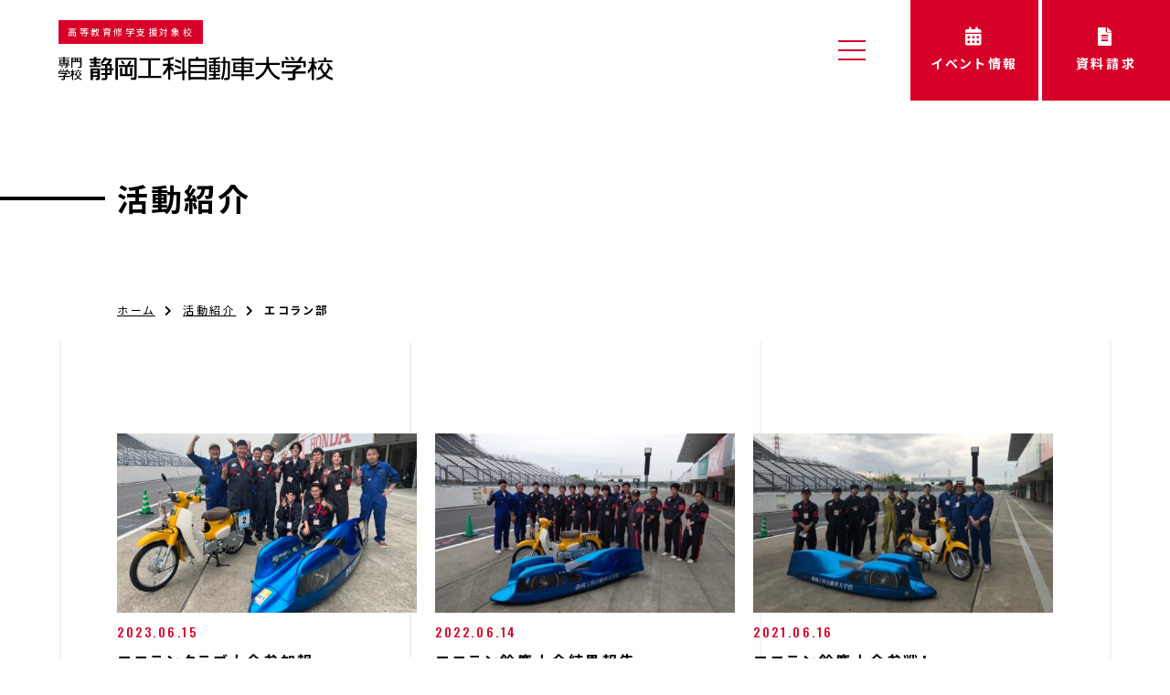

--- FILE ---
content_type: text/html; charset=UTF-8
request_url: https://www.kohka.ac.jp/archives/activity_cat/%E3%82%A8%E3%82%B3%E3%83%A9%E3%83%B3%E9%83%A8
body_size: 8566
content:
<!DOCTYPE html>
<html lang="ja">
<head>
  <meta charset="UTF-8">
  <meta name="viewport" content="width=device-width, initial-scale=1.0" />
  <meta http-equiv="X-UA-Compatible" content="ie=edge" />
  <title>活動紹介（エコラン部）｜静岡工科自動車大学校</title>
  <meta name="google-site-verification" content="Oo9FJvc5uuBypJxg_Rc91TV7xKOJmjRbZ1mQTVbsbAw" />
	<meta name="description" content="専門学校静岡工科自動車大学校は、自動車整備士の最高位である一級自動車整備士、二級自動車整備士、車体整備士、自動車の開発設計者を養成。整備士資格の全国トップクラスの合格率を誇る静岡県静岡市にある自動車大学校です。エコランクラブ大会参加報告のページ">
<meta property="og:site_name" content="静岡工科自動車大学校">
<meta property="og:type" content="website">
<meta property="og:image" content="https://www.kohka.ac.jp/assets/img/common/fbimg.jpg">
<meta property="og:url" content="https://www.kohka.ac.jp/activity/%e3%82%a8%e3%82%b3%e3%83%a9%e3%83%b3%e3%82%af%e3%83%a9%e3%83%96%e5%a4%a7%e4%bc%9a%e5%8f%82%e5%8a%a0%e5%a0%b1%e5%91%8a">
<meta property="og:title" content="エコランクラブ大会参加報告">
<meta property="og:description" content="専門学校静岡工科自動車大学校は、自動車整備士の最高位である一級自動車整備士、二級自動車整備士、車体整備士、自動車の開発設計者を養成。整備士資格の全国トップクラスの合格率を誇る静岡県静岡市にある自動車大学校です。エコランクラブ大会参加報告のページ">
<meta name="twitter:card" content="summary_large_image">

  <link rel="apple-touch-icon" sizes="180x180" href="/assets/favicons/apple-touch-icon.png">
  <link rel="icon" type="image/png" sizes="32x32" href="/assets/favicons/favicon-32x32.png">
  <link rel="icon" type="image/png" sizes="16x16" href="/assets/favicons/favicon-16x16.png">
  <link rel="manifest" href="/assets/favicons/site.webmanifest">
  <link rel="mask-icon" href="/assets/favicons/safari-pinned-tab.svg" color="#5bbad5">
  <link rel="shortcut icon" href="/assets/favicons/favicon.ico">
  <meta name="msapplication-TileColor" content="#ffffff">
  <meta name="msapplication-config" content="/assets/favicons/browserconfig.xml">
  <meta name="theme-color" content="#ffffff">

  <link rel="stylesheet" href="/assets/css/style.css?202506">
	    <script src="https://kit.fontawesome.com/ea905d35e5.js" crossorigin="anonymous"></script>
  <!-- Global site tag (gtag.js) - Google Analytics -->
  <script async src="https://www.googletagmanager.com/gtag/js?id=G-VFREXTYS2H"></script>
  <script>
    window.dataLayer = window.dataLayer || [];
    function gtag(){dataLayer.push(arguments);}
    gtag('js', new Date());

    gtag('config', 'G-VFREXTYS2H');
  </script>
  <!-- Google Tag Manager -->
  <script>(function(w,d,s,l,i){w[l]=w[l]||[];w[l].push({'gtm.start':
  new Date().getTime(),event:'gtm.js'});var f=d.getElementsByTagName(s)[0], j=d.createElement(s),dl=l!='dataLayer'?'&l='+l:'';j.async=true;j.src=
  'https://www.googletagmanager.com/gtm.js?id='+i+dl;f.parentNode.insertBefore(j,f);
  })(window,document,'script','dataLayer','GTM-K8KHNM8');</script>
  <!-- End Google Tag Manager -->
	<meta name='robots' content='max-image-preview:large' />
	<style>img:is([sizes="auto" i], [sizes^="auto," i]) { contain-intrinsic-size: 3000px 1500px }</style>
	<link rel='dns-prefetch' href='//ajax.googleapis.com' />
<link rel='stylesheet' id='wp-block-library-css' href='https://www.kohka.ac.jp/kohkacms/wp-includes/css/dist/block-library/style.min.css?ver=6.8.3' type='text/css' media='all' />
<style id='classic-theme-styles-inline-css' type='text/css'>
/*! This file is auto-generated */
.wp-block-button__link{color:#fff;background-color:#32373c;border-radius:9999px;box-shadow:none;text-decoration:none;padding:calc(.667em + 2px) calc(1.333em + 2px);font-size:1.125em}.wp-block-file__button{background:#32373c;color:#fff;text-decoration:none}
</style>
<style id='global-styles-inline-css' type='text/css'>
:root{--wp--preset--aspect-ratio--square: 1;--wp--preset--aspect-ratio--4-3: 4/3;--wp--preset--aspect-ratio--3-4: 3/4;--wp--preset--aspect-ratio--3-2: 3/2;--wp--preset--aspect-ratio--2-3: 2/3;--wp--preset--aspect-ratio--16-9: 16/9;--wp--preset--aspect-ratio--9-16: 9/16;--wp--preset--color--black: #000000;--wp--preset--color--cyan-bluish-gray: #abb8c3;--wp--preset--color--white: #ffffff;--wp--preset--color--pale-pink: #f78da7;--wp--preset--color--vivid-red: #cf2e2e;--wp--preset--color--luminous-vivid-orange: #ff6900;--wp--preset--color--luminous-vivid-amber: #fcb900;--wp--preset--color--light-green-cyan: #7bdcb5;--wp--preset--color--vivid-green-cyan: #00d084;--wp--preset--color--pale-cyan-blue: #8ed1fc;--wp--preset--color--vivid-cyan-blue: #0693e3;--wp--preset--color--vivid-purple: #9b51e0;--wp--preset--gradient--vivid-cyan-blue-to-vivid-purple: linear-gradient(135deg,rgba(6,147,227,1) 0%,rgb(155,81,224) 100%);--wp--preset--gradient--light-green-cyan-to-vivid-green-cyan: linear-gradient(135deg,rgb(122,220,180) 0%,rgb(0,208,130) 100%);--wp--preset--gradient--luminous-vivid-amber-to-luminous-vivid-orange: linear-gradient(135deg,rgba(252,185,0,1) 0%,rgba(255,105,0,1) 100%);--wp--preset--gradient--luminous-vivid-orange-to-vivid-red: linear-gradient(135deg,rgba(255,105,0,1) 0%,rgb(207,46,46) 100%);--wp--preset--gradient--very-light-gray-to-cyan-bluish-gray: linear-gradient(135deg,rgb(238,238,238) 0%,rgb(169,184,195) 100%);--wp--preset--gradient--cool-to-warm-spectrum: linear-gradient(135deg,rgb(74,234,220) 0%,rgb(151,120,209) 20%,rgb(207,42,186) 40%,rgb(238,44,130) 60%,rgb(251,105,98) 80%,rgb(254,248,76) 100%);--wp--preset--gradient--blush-light-purple: linear-gradient(135deg,rgb(255,206,236) 0%,rgb(152,150,240) 100%);--wp--preset--gradient--blush-bordeaux: linear-gradient(135deg,rgb(254,205,165) 0%,rgb(254,45,45) 50%,rgb(107,0,62) 100%);--wp--preset--gradient--luminous-dusk: linear-gradient(135deg,rgb(255,203,112) 0%,rgb(199,81,192) 50%,rgb(65,88,208) 100%);--wp--preset--gradient--pale-ocean: linear-gradient(135deg,rgb(255,245,203) 0%,rgb(182,227,212) 50%,rgb(51,167,181) 100%);--wp--preset--gradient--electric-grass: linear-gradient(135deg,rgb(202,248,128) 0%,rgb(113,206,126) 100%);--wp--preset--gradient--midnight: linear-gradient(135deg,rgb(2,3,129) 0%,rgb(40,116,252) 100%);--wp--preset--font-size--small: 13px;--wp--preset--font-size--medium: 20px;--wp--preset--font-size--large: 36px;--wp--preset--font-size--x-large: 42px;--wp--preset--spacing--20: 0.44rem;--wp--preset--spacing--30: 0.67rem;--wp--preset--spacing--40: 1rem;--wp--preset--spacing--50: 1.5rem;--wp--preset--spacing--60: 2.25rem;--wp--preset--spacing--70: 3.38rem;--wp--preset--spacing--80: 5.06rem;--wp--preset--shadow--natural: 6px 6px 9px rgba(0, 0, 0, 0.2);--wp--preset--shadow--deep: 12px 12px 50px rgba(0, 0, 0, 0.4);--wp--preset--shadow--sharp: 6px 6px 0px rgba(0, 0, 0, 0.2);--wp--preset--shadow--outlined: 6px 6px 0px -3px rgba(255, 255, 255, 1), 6px 6px rgba(0, 0, 0, 1);--wp--preset--shadow--crisp: 6px 6px 0px rgba(0, 0, 0, 1);}:where(.is-layout-flex){gap: 0.5em;}:where(.is-layout-grid){gap: 0.5em;}body .is-layout-flex{display: flex;}.is-layout-flex{flex-wrap: wrap;align-items: center;}.is-layout-flex > :is(*, div){margin: 0;}body .is-layout-grid{display: grid;}.is-layout-grid > :is(*, div){margin: 0;}:where(.wp-block-columns.is-layout-flex){gap: 2em;}:where(.wp-block-columns.is-layout-grid){gap: 2em;}:where(.wp-block-post-template.is-layout-flex){gap: 1.25em;}:where(.wp-block-post-template.is-layout-grid){gap: 1.25em;}.has-black-color{color: var(--wp--preset--color--black) !important;}.has-cyan-bluish-gray-color{color: var(--wp--preset--color--cyan-bluish-gray) !important;}.has-white-color{color: var(--wp--preset--color--white) !important;}.has-pale-pink-color{color: var(--wp--preset--color--pale-pink) !important;}.has-vivid-red-color{color: var(--wp--preset--color--vivid-red) !important;}.has-luminous-vivid-orange-color{color: var(--wp--preset--color--luminous-vivid-orange) !important;}.has-luminous-vivid-amber-color{color: var(--wp--preset--color--luminous-vivid-amber) !important;}.has-light-green-cyan-color{color: var(--wp--preset--color--light-green-cyan) !important;}.has-vivid-green-cyan-color{color: var(--wp--preset--color--vivid-green-cyan) !important;}.has-pale-cyan-blue-color{color: var(--wp--preset--color--pale-cyan-blue) !important;}.has-vivid-cyan-blue-color{color: var(--wp--preset--color--vivid-cyan-blue) !important;}.has-vivid-purple-color{color: var(--wp--preset--color--vivid-purple) !important;}.has-black-background-color{background-color: var(--wp--preset--color--black) !important;}.has-cyan-bluish-gray-background-color{background-color: var(--wp--preset--color--cyan-bluish-gray) !important;}.has-white-background-color{background-color: var(--wp--preset--color--white) !important;}.has-pale-pink-background-color{background-color: var(--wp--preset--color--pale-pink) !important;}.has-vivid-red-background-color{background-color: var(--wp--preset--color--vivid-red) !important;}.has-luminous-vivid-orange-background-color{background-color: var(--wp--preset--color--luminous-vivid-orange) !important;}.has-luminous-vivid-amber-background-color{background-color: var(--wp--preset--color--luminous-vivid-amber) !important;}.has-light-green-cyan-background-color{background-color: var(--wp--preset--color--light-green-cyan) !important;}.has-vivid-green-cyan-background-color{background-color: var(--wp--preset--color--vivid-green-cyan) !important;}.has-pale-cyan-blue-background-color{background-color: var(--wp--preset--color--pale-cyan-blue) !important;}.has-vivid-cyan-blue-background-color{background-color: var(--wp--preset--color--vivid-cyan-blue) !important;}.has-vivid-purple-background-color{background-color: var(--wp--preset--color--vivid-purple) !important;}.has-black-border-color{border-color: var(--wp--preset--color--black) !important;}.has-cyan-bluish-gray-border-color{border-color: var(--wp--preset--color--cyan-bluish-gray) !important;}.has-white-border-color{border-color: var(--wp--preset--color--white) !important;}.has-pale-pink-border-color{border-color: var(--wp--preset--color--pale-pink) !important;}.has-vivid-red-border-color{border-color: var(--wp--preset--color--vivid-red) !important;}.has-luminous-vivid-orange-border-color{border-color: var(--wp--preset--color--luminous-vivid-orange) !important;}.has-luminous-vivid-amber-border-color{border-color: var(--wp--preset--color--luminous-vivid-amber) !important;}.has-light-green-cyan-border-color{border-color: var(--wp--preset--color--light-green-cyan) !important;}.has-vivid-green-cyan-border-color{border-color: var(--wp--preset--color--vivid-green-cyan) !important;}.has-pale-cyan-blue-border-color{border-color: var(--wp--preset--color--pale-cyan-blue) !important;}.has-vivid-cyan-blue-border-color{border-color: var(--wp--preset--color--vivid-cyan-blue) !important;}.has-vivid-purple-border-color{border-color: var(--wp--preset--color--vivid-purple) !important;}.has-vivid-cyan-blue-to-vivid-purple-gradient-background{background: var(--wp--preset--gradient--vivid-cyan-blue-to-vivid-purple) !important;}.has-light-green-cyan-to-vivid-green-cyan-gradient-background{background: var(--wp--preset--gradient--light-green-cyan-to-vivid-green-cyan) !important;}.has-luminous-vivid-amber-to-luminous-vivid-orange-gradient-background{background: var(--wp--preset--gradient--luminous-vivid-amber-to-luminous-vivid-orange) !important;}.has-luminous-vivid-orange-to-vivid-red-gradient-background{background: var(--wp--preset--gradient--luminous-vivid-orange-to-vivid-red) !important;}.has-very-light-gray-to-cyan-bluish-gray-gradient-background{background: var(--wp--preset--gradient--very-light-gray-to-cyan-bluish-gray) !important;}.has-cool-to-warm-spectrum-gradient-background{background: var(--wp--preset--gradient--cool-to-warm-spectrum) !important;}.has-blush-light-purple-gradient-background{background: var(--wp--preset--gradient--blush-light-purple) !important;}.has-blush-bordeaux-gradient-background{background: var(--wp--preset--gradient--blush-bordeaux) !important;}.has-luminous-dusk-gradient-background{background: var(--wp--preset--gradient--luminous-dusk) !important;}.has-pale-ocean-gradient-background{background: var(--wp--preset--gradient--pale-ocean) !important;}.has-electric-grass-gradient-background{background: var(--wp--preset--gradient--electric-grass) !important;}.has-midnight-gradient-background{background: var(--wp--preset--gradient--midnight) !important;}.has-small-font-size{font-size: var(--wp--preset--font-size--small) !important;}.has-medium-font-size{font-size: var(--wp--preset--font-size--medium) !important;}.has-large-font-size{font-size: var(--wp--preset--font-size--large) !important;}.has-x-large-font-size{font-size: var(--wp--preset--font-size--x-large) !important;}
:where(.wp-block-post-template.is-layout-flex){gap: 1.25em;}:where(.wp-block-post-template.is-layout-grid){gap: 1.25em;}
:where(.wp-block-columns.is-layout-flex){gap: 2em;}:where(.wp-block-columns.is-layout-grid){gap: 2em;}
:root :where(.wp-block-pullquote){font-size: 1.5em;line-height: 1.6;}
</style>
<script type="text/javascript" src="https://ajax.googleapis.com/ajax/libs/jquery/3.4.1/jquery.min.js?ver=20220124" id="jquery-js"></script>
</head>
<body>
  <!-- Google Tag Manager (noscript) -->
  <noscript><iframe src="https://www.googletagmanager.com/ns.html?id=GTM-K8KHNM8"
  height="0" width="0" style="display:none;visibility:hidden"></iframe></noscript>
  <!-- End Google Tag Manager (noscript) -->
<header id="siteHeader" class="subPage">
  <div class="logoWrap">
    <div class="taisho">高等教育修学支援対象校</div>
    <h1 id="siteLogo"><a href="/">
      <svg><use xlink:href="/assets/img/common/logo.svg#logosvg" /></svg>
    </a></h1>
  </div>
  <nav id="headerNavSet" class="navWrap">
    <div id="menu">
      <a class="menu-trigger" href="javascript:;">
      <span></span>
      <span></span>
      <span></span>
      </a>
      <div id="menupoint"></div>
    </div>
    <div id="gNav">
      <div class="gNavInner">
        <ul>
          <li class="homebtn"><a href="/">ホーム</a></li>
          <li><a href="/about">学校概要</a></li>
          <li><a href="/strength">SAT’Sの強み</a>
            <ul class="child">
              <li><a href="/strength/shukatsu">就職実績・資格取得実績</a></li>
              <li><a href="/strength/staff">スタッフ・教員</a></li>
              <li><a href="/strength/vehicle">多種多彩な教材車</a></li>
              <li><a href="/strength/facility">向上心に応える施設・設備</a></li>
              <!-- <li><a href="/strength/hrd">資格取得×実践技術</a></li>
              <li><a href="/strength/racemechanic">学生の挑戦を応援</a></li> -->
            </ul>
          </li>
          <li><a href="/course">学科紹介</a>
            <ul class="child">
              <li><a href="/course/system">自動車システム工学科</a></li>
              <li><a href="/course/maintenance">自動車整備科</a></li>
              <li><a href="/course/international">国際オートメカニック科</a></li>
              <li><a href="/course/bodydesign">［+1年］ボディエンジニア専攻科</a></li>
            </ul>
          </li>
          <li><a href="/admissions">入学案内</a>
            <ul class="child">
              <li><a href="/admissions/requirements">募集要項</a></li>
              <li><a href="/admissions/tuition">学費</a></li>
              <li><a href="/admissions/scholarship">高等教育修学支援・奨学金</a></li>
              <li><a href="/admissions/application">インターネット出願</a></li>
            </ul>
          </li>
          <li><a href="/access">交通アクセス</a></li>
        </ul>
      </div>

    </div>
    <div class="sns_instagram"><a href="https://www.instagram.com/shizuoka_kohka/" target="_blank"><i class="fab fa-instagram"></i></a></div>
    <div class="headBtn"><a href="/event"><i class="fas fa-calendar-alt"></i>イベント情報</a></div>
    <div class="headBtn"><a href="/applies"><i class="fas fa-file-alt"></i>資料請求</a></div>
  </nav>
</header>
<div id="subContentWrap">
	<header id="pageTitle">
		<h1 class="pageTitle"><a href="/activity">活動紹介</a></h1>
		<div class="pageTitleInner">
			<ul class="breadcrumb">
<li><a href="https://www.kohka.ac.jp/">ホーム</a></li><li><a href="/activity">活動紹介</a></li><li>エコラン部</li>
</ul>
		</div>
	</header>

	<section id="blogListPage" class="pageInner">
		<div class="pstList">
<div class="pstList-wrap">
<a href="https://www.kohka.ac.jp/activity/%e3%82%a8%e3%82%b3%e3%83%a9%e3%83%b3%e3%82%af%e3%83%a9%e3%83%96%e5%a4%a7%e4%bc%9a%e5%8f%82%e5%8a%a0%e5%a0%b1%e5%91%8a">
<span class="imgWrap"><img src="https://www.kohka.ac.jp/kohkacms/wp-content/uploads/2023/06/IMG-5039-scaled-e1686810497480-468x280.jpg" width="468" height="280" alt="エコランクラブ大会参加報告"></span>
<span class="txtWrap">
<p>2023.06.15</p>
<h3>エコランクラブ大会参加報...</h3>
<p>
<span>エコラン部</span></p>
</span>
</a>
</div>
<div class="pstList-wrap">
<a href="https://www.kohka.ac.jp/activity/%e3%82%a8%e3%82%b3%e3%83%a9%e3%83%b3%e9%88%b4%e9%b9%bf%e5%a4%a7%e4%bc%9a%e5%8f%82%e6%88%a6%ef%bc%81-2-2">
<span class="imgWrap"><img src="https://www.kohka.ac.jp/kohkacms/wp-content/uploads/2022/06/IMG_4147-468x280.jpg" width="468" height="280" alt="エコラン鈴鹿大会結果報告！"></span>
<span class="txtWrap">
<p>2022.06.14</p>
<h3>エコラン鈴鹿大会結果報告...</h3>
<p>
<span>エコラン部</span></p>
</span>
</a>
</div>
<div class="pstList-wrap">
<a href="https://www.kohka.ac.jp/activity/%e3%82%a8%e3%82%b3%e3%83%a9%e3%83%b3%e9%88%b4%e9%b9%bf%e5%a4%a7%e4%bc%9a%e5%8f%82%e6%88%a6%ef%bc%81-2">
<span class="imgWrap"><img src="https://www.kohka.ac.jp/kohkacms/wp-content/uploads/2021/06/IMG_8136-1-e1623826498805-468x280.jpg" width="468" height="280" alt="エコラン鈴鹿大会参戦！"></span>
<span class="txtWrap">
<p>2021.06.16</p>
<h3>エコラン鈴鹿大会参戦！</h3>
<p>
<span>エコラン部</span></p>
</span>
</a>
</div>
<div class="pstList-wrap">
<a href="https://www.kohka.ac.jp/activity/%e6%9d%a5%e5%b9%b4%e5%ba%a6%e3%81%ae%e9%88%b4%e9%b9%bf%e5%a4%a7%e4%bc%9a%e3%81%afnew%e3%83%9e%e3%82%b7%e3%83%b3%e3%81%a7%ef%bc%81%ef%bc%81">
<span class="imgWrap"><img src="https://www.kohka.ac.jp/kohkacms/wp-content/uploads/2020/02/IMG_2784-468x280.jpg" width="468" height="280" alt="来年度の鈴鹿大会はNEWマシンで！！"></span>
<span class="txtWrap">
<p>2020.02.21</p>
<h3>来年度の鈴鹿大会はNEW...</h3>
<p>
<span>エコラン部</span></p>
</span>
</a>
</div>
<div class="pstList-wrap">
<a href="https://www.kohka.ac.jp/activity/%e3%82%a8%e3%82%b3%e3%83%a9%e3%83%b3%e3%83%9e%e3%82%b7%e3%83%b3%e3%81%8a%e8%89%b2%e7%9b%b4%e3%81%97">
<span class="imgWrap"><img src="https://www.kohka.ac.jp/kohkacms/wp-content/uploads/2019/03/IMG_0799-468x280.jpg" width="468" height="280" alt="エコランマシンお色直し"></span>
<span class="txtWrap">
<p>2019.03.13</p>
<h3>エコランマシンお色直し</h3>
<p>
<span>エコラン部</span></p>
</span>
</a>
</div>
<div class="pstList-wrap">
<a href="https://www.kohka.ac.jp/activity/%e4%ba%8c%e8%bc%aa%e8%bb%8a%e3%80%81%e7%b5%90%e6%9e%9c%e5%ae%8c%e8%b5%b0%ef%bc%81">
<span class="imgWrap"><img src="https://www.kohka.ac.jp/kohkacms/wp-content/uploads/2018/09/IMG_6760-468x280.jpg" width="468" height="280" alt="二輪車、結果完走！"></span>
<span class="txtWrap">
<p>2018.09.30</p>
<h3>二輪車、結果完走！</h3>
<p>
<span>エコラン部</span></p>
</span>
</a>
</div>
<div class="pstList-wrap">
<a href="https://www.kohka.ac.jp/activity/%e7%84%a1%e4%ba%8b%e8%bb%8a%e6%a4%9c%e3%82%92%e3%83%91%e3%82%b9%e3%81%97%e3%81%be%e3%81%97%e3%81%9f%ef%bc%81-2">
<span class="imgWrap"><img src="https://www.kohka.ac.jp/kohkacms/wp-content/uploads/2018/09/5927AD2B-1F52-43EA-A5D9-044C3F6B6EBC.jpeg" width="468" height="280" alt="三輪車、完走！"></span>
<span class="txtWrap">
<p>2018.09.29</p>
<h3>三輪車、完走！</h3>
<p>
<span>エコラン部</span></p>
</span>
</a>
</div>
<div class="pstList-wrap">
<a href="https://www.kohka.ac.jp/activity/%e7%84%a1%e4%ba%8b%e8%bb%8a%e6%a4%9c%e3%82%92%e3%83%91%e3%82%b9%e3%81%97%e3%81%be%e3%81%97%e3%81%9f%ef%bc%81">
<span class="imgWrap"><img src="https://www.kohka.ac.jp/kohkacms/wp-content/uploads/2018/09/DC94F14D-63B5-4A52-A804-4CB68E490A30-e1552452504390.jpeg" width="468" height="280" alt="無事車検をパスしました！"></span>
<span class="txtWrap">
<p>2018.09.29</p>
<h3>無事車検をパスしました！</h3>
<p>
<span>エコラン部</span></p>
</span>
</a>
</div>
<div class="pstList-wrap">
<a href="https://www.kohka.ac.jp/activity/%e8%bb%8a%e6%a4%9c%e5%89%8d%e3%81%ae%e6%ba%96%e5%82%99%e4%b8%ad">
<span class="imgWrap"><img src="https://www.kohka.ac.jp/kohkacms/wp-content/uploads/2018/09/86CD230C-D178-48AE-BABF-FAB31377F0FF-468x280.jpeg" width="468" height="280" alt="車検前の準備中"></span>
<span class="txtWrap">
<p>2018.09.29</p>
<h3>車検前の準備中</h3>
<p>
<span>エコラン部</span></p>
</span>
</a>
</div>
<div class="pstList-wrap">
<a href="https://www.kohka.ac.jp/activity/%e5%85%a8%e5%9b%bd%e5%a4%a7%e4%bc%9a%e3%81%b8%e5%87%ba%e7%99%ba%ef%bc%81">
<span class="imgWrap"><img src="https://www.kohka.ac.jp/kohkacms/wp-content/uploads/2018/09/IMG_0979-e1538119936464-468x280.jpg" width="468" height="280" alt="全国大会へ出発！"></span>
<span class="txtWrap">
<p>2018.09.28</p>
<h3>全国大会へ出発！</h3>
<p>
<span>エコラン部</span></p>
</span>
</a>
</div>
<div class="pstList-wrap">
<a href="https://www.kohka.ac.jp/activity/%e6%96%b0%e6%97%a7%e3%83%9e%e3%82%b7%e3%83%b3%e6%af%94%e8%bc%83">
<span class="imgWrap"><img src="https://www.kohka.ac.jp/kohkacms/wp-content/uploads/2018/06/DSCF6360-468x280.jpg" width="468" height="280" alt="新旧マシン比較"></span>
<span class="txtWrap">
<p>2018.06.13</p>
<h3>新旧マシン比較</h3>
<p>
<span>エコラン部</span></p>
</span>
</a>
</div>
<div class="pstList-wrap">
<a href="https://www.kohka.ac.jp/activity/%e9%88%b4%e9%b9%bf%e3%82%b5%e3%83%bc%e3%82%ad%e3%83%83%e3%83%88%e9%80%94%e4%b8%ad%e7%b5%8c%e9%81%8e%ef%bc%93">
<span class="imgWrap"><img src="https://www.kohka.ac.jp/kohkacms/wp-content/uploads/2018/06/IMG_4507-2-468x280.jpg" width="468" height="280" alt="鈴鹿サーキット途中経過３"></span>
<span class="txtWrap">
<p>2018.06.09</p>
<h3>鈴鹿サーキット途中経過３</h3>
<p>
<span>エコラン部</span></p>
</span>
</a>
</div>
</div>
<div class='wp-pagenavi' role='navigation'>
<span aria-current='page' class='current'>1</span><a class="page larger" title="ページ 2" href="https://www.kohka.ac.jp/archives/activity_cat/%E3%82%A8%E3%82%B3%E3%83%A9%E3%83%B3%E9%83%A8/page/2">2</a><a class="nextpostslink" rel="next" aria-label="次のページ" href="https://www.kohka.ac.jp/archives/activity_cat/%E3%82%A8%E3%82%B3%E3%83%A9%E3%83%B3%E9%83%A8/page/2"><i class="fas fa-arrow-right"></i></a>
</div>	</section>
	<div id="catSearch" class="innerWrap topspNone box">
		<h2>カテゴリーから探す</h2>
		<div class="innerWrap-inner">
			<ul class="catList">
					<li class="cat-item cat-item-49"><a href="https://www.kohka.ac.jp/archives/activity_cat/%e3%83%90%e3%82%b9%e3%82%b1%e3%83%83%e3%83%88%e3%83%9c%e3%83%bc%e3%83%ab%e3%82%af%e3%83%a9%e3%83%96">バスケットボールクラブ</a>
</li>
	<li class="cat-item cat-item-51"><a href="https://www.kohka.ac.jp/archives/activity_cat/ev%e3%82%ab%e3%83%bc%e3%83%88%e3%82%b5%e3%83%bc%e3%82%af%e3%83%ab">EVカートサークル</a>
</li>
	<li class="cat-item cat-item-52"><a href="https://www.kohka.ac.jp/archives/activity_cat/%e9%96%8b%e7%99%ba%e3%82%a8%e3%83%b3%e3%82%b8%e3%83%8b%e3%82%a2%e3%82%b3%e3%83%bc%e3%82%b9">開発エンジニアコース</a>
</li>
	<li class="cat-item cat-item-53"><a href="https://www.kohka.ac.jp/archives/activity_cat/2%e7%b4%9a%e3%83%bb%e3%83%9c%e3%83%87%e3%82%a3%e3%82%a8%e3%83%b3%e3%82%b8%e3%83%8b%e3%82%a2%e3%82%b3%e3%83%bc%e3%82%b9">2級・ボディエンジニアコース</a>
</li>
	<li class="cat-item cat-item-54"><a href="https://www.kohka.ac.jp/archives/activity_cat/%e3%83%a9%e3%82%b8%e3%82%b3%e3%83%b3%e3%82%af%e3%83%a9%e3%83%96">ラジコンクラブ</a>
</li>
	<li class="cat-item cat-item-2"><a href="https://www.kohka.ac.jp/archives/activity_cat/system">自動車システム工学科</a>
</li>
	<li class="cat-item cat-item-3"><a href="https://www.kohka.ac.jp/archives/activity_cat/maintenance">自動車整備科</a>
</li>
	<li class="cat-item cat-item-6"><a href="https://www.kohka.ac.jp/archives/activity_cat/international">国際オートメカニック科</a>
</li>
	<li class="cat-item cat-item-37"><a href="https://www.kohka.ac.jp/archives/activity_cat/engineer">開発エンジニア専攻科</a>
</li>
	<li class="cat-item cat-item-5"><a href="https://www.kohka.ac.jp/archives/activity_cat/bodydesign">ボディエンジニア専攻科</a>
</li>
	<li class="cat-item cat-item-7"><a href="https://www.kohka.ac.jp/archives/activity_cat/act_women-curriculum">女子学生向けカリキュラム</a>
</li>
	<li class="cat-item cat-item-8"><a href="https://www.kohka.ac.jp/archives/activity_cat/act_workshop">講習会</a>
</li>
	<li class="cat-item cat-item-9"><a href="https://www.kohka.ac.jp/archives/activity_cat/%e8%a1%8c%e4%ba%8b">行事</a>
</li>
	<li class="cat-item cat-item-4"><a href="https://www.kohka.ac.jp/archives/activity_cat/act_engineer">ハイエンジニア研究科</a>
</li>
	<li class="cat-item cat-item-10"><a href="https://www.kohka.ac.jp/archives/activity_cat/%e3%83%8f%e3%82%a4%e3%83%a1%e3%82%ab%e3%83%8b%e3%83%83%e3%82%af%e7%a0%94%e7%a9%b6%e7%a7%91">ハイメカニック研究科</a>
</li>
	<li class="cat-item cat-item-13"><a href="https://www.kohka.ac.jp/archives/activity_cat/%e5%ad%a6%e6%a0%a1%e8%a6%8b%e5%ad%a6">学校見学</a>
</li>
	<li class="cat-item cat-item-14"><a href="https://www.kohka.ac.jp/archives/activity_cat/%e3%83%a2%e3%83%bc%e3%82%bf%e3%83%bc%e3%82%b5%e3%82%a4%e3%82%af%e3%83%ab%e7%a0%94%e7%a9%b6%e7%a7%91">モーターサイクル研究科</a>
</li>
	<li class="cat-item cat-item-15"><a href="https://www.kohka.ac.jp/archives/activity_cat/%e3%83%95%e3%82%a1%e3%83%bc%e3%82%b9%e3%83%88%e3%82%af%e3%83%a9%e3%82%b9%e7%a0%94%e7%a9%b6%e7%a7%91">ファーストクラス研究科</a>
</li>
	<li class="cat-item cat-item-16 current-cat"><a aria-current="page" href="https://www.kohka.ac.jp/archives/activity_cat/%e3%82%a8%e3%82%b3%e3%83%a9%e3%83%b3%e9%83%a8">エコラン部</a>
</li>
	<li class="cat-item cat-item-17"><a href="https://www.kohka.ac.jp/archives/activity_cat/%e3%81%9d%e3%81%ae%e4%bb%96">その他</a>
</li>
	<li class="cat-item cat-item-18"><a href="https://www.kohka.ac.jp/archives/activity_cat/%e6%8e%88%e6%a5%ad%e4%b8%ad%ef%bc%81">授業中！</a>
</li>
	<li class="cat-item cat-item-19"><a href="https://www.kohka.ac.jp/archives/activity_cat/%e3%82%a4%e3%83%99%e3%83%b3%e3%83%88">イベント</a>
</li>
	<li class="cat-item cat-item-20"><a href="https://www.kohka.ac.jp/archives/activity_cat/%e3%83%8d%e3%82%a4%e3%83%81%e3%83%a3%e3%83%bc%e3%82%af%e3%83%a9%e3%83%96">ネイチャークラブ</a>
</li>
	<li class="cat-item cat-item-21"><a href="https://www.kohka.ac.jp/archives/activity_cat/%e3%82%bd%e3%83%bc%e3%83%a9%e3%83%bc%e3%82%ab%e3%83%bc%e3%82%af%e3%83%a9%e3%83%96">ソーラーカークラブ</a>
</li>
	<li class="cat-item cat-item-22"><a href="https://www.kohka.ac.jp/archives/activity_cat/%e9%87%8e%e7%90%83%e9%83%a8">野球部</a>
</li>
	<li class="cat-item cat-item-24"><a href="https://www.kohka.ac.jp/archives/activity_cat/%e3%82%b5%e3%83%83%e3%82%ab%e3%83%bc%e9%83%a8">サッカー部</a>
</li>
	<li class="cat-item cat-item-25"><a href="https://www.kohka.ac.jp/archives/activity_cat/%e3%83%90%e3%83%ac%e3%83%bc%e9%83%a8">バレー部</a>
</li>
	<li class="cat-item cat-item-27"><a href="https://www.kohka.ac.jp/archives/activity_cat/%e9%80%9f%e5%a0%b1">速報</a>
</li>
	<li class="cat-item cat-item-28"><a href="https://www.kohka.ac.jp/archives/activity_cat/%e5%ad%a6%e7%94%9f%e3%83%95%e3%82%a9%e3%83%bc%e3%83%9f%e3%83%a5%e3%83%a9%e3%83%bc">学生フォーミュラー</a>
</li>
	<li class="cat-item cat-item-29"><a href="https://www.kohka.ac.jp/archives/activity_cat/%e3%83%86%e3%83%8b%e3%82%b9%e9%83%a8">テニス部</a>
</li>
	<li class="cat-item cat-item-30"><a href="https://www.kohka.ac.jp/archives/activity_cat/%e3%82%b5%e3%83%bc%e3%83%95%e3%82%a3%e3%83%b3%e9%83%a8">サーフィン部</a>
</li>
	<li class="cat-item cat-item-31"><a href="https://www.kohka.ac.jp/archives/activity_cat/%e6%95%99%e6%9d%90">教材</a>
</li>
	<li class="cat-item cat-item-32"><a href="https://www.kohka.ac.jp/archives/activity_cat/%e5%ad%a6%e7%94%9f%e3%83%95%e3%82%a9%e3%83%bc%e3%83%9f%e3%83%a5%e3%83%a9">学生フォーミュラ</a>
</li>
	<li class="cat-item cat-item-33"><a href="https://www.kohka.ac.jp/archives/activity_cat/%e9%87%a3%e3%82%8a%e3%82%af%e3%83%a9%e3%83%96">釣りクラブ</a>
</li>
	<li class="cat-item cat-item-34"><a href="https://www.kohka.ac.jp/archives/activity_cat/%e6%84%9b%e8%bb%8a%e3%82%b7%e3%83%aa%e3%83%bc%e3%82%ba">愛車シリーズ</a>
</li>
	<li class="cat-item cat-item-35"><a href="https://www.kohka.ac.jp/archives/activity_cat/%e3%83%90%e3%83%89%e3%83%9f%e3%83%b3%e3%83%88%e3%83%b3%e3%82%af%e3%83%a9%e3%83%96">バドミントンクラブ</a>
</li>
	<li class="cat-item cat-item-36"><a href="https://www.kohka.ac.jp/archives/activity_cat/%e8%81%b7%e5%93%a1%e3%81%8c%e6%84%9b%e3%81%97%e3%81%a6%e6%ad%a2%e3%81%be%e3%81%aa%e3%81%84%e3%82%af%e3%83%ab%e3%83%9e">職員が愛して止まないクルマ</a>
</li>
	<li class="cat-item cat-item-38"><a href="https://www.kohka.ac.jp/archives/activity_cat/1%e7%b4%9a%e3%82%a8%e3%83%b3%e3%82%b8%e3%83%8b%e3%82%a2%e3%82%b3%e3%83%bc%e3%82%b9">1級エンジニアコース</a>
</li>
	<li class="cat-item cat-item-39"><a href="https://www.kohka.ac.jp/archives/activity_cat/%ef%bc%92%e7%b4%9a%e3%83%bb%e3%83%9c%e3%83%87%e3%82%a3%e3%82%a8%e3%83%b3%e3%82%b8%e3%83%8b%e3%82%a2%e3%82%b3%e3%83%bc%e3%82%b9">２級・ボディエンジニアコース</a>
</li>
	<li class="cat-item cat-item-40"><a href="https://www.kohka.ac.jp/archives/activity_cat/%e5%ad%a6%e7%94%9f%e7%b4%b9%e4%bb%8b">学生紹介</a>
</li>
	<li class="cat-item cat-item-41"><a href="https://www.kohka.ac.jp/archives/activity_cat/%e9%ab%98%e3%83%bb%e5%b0%82%e4%b8%80%e8%b2%ab%e3%82%b3%e3%83%bc%e3%82%b9">高・専一貫コース</a>
</li>
	<li class="cat-item cat-item-43"><a href="https://www.kohka.ac.jp/archives/activity_cat/sats%e3%83%a6%e3%83%bc%e3%82%b9%e3%82%ab%e3%83%ac%e3%83%83%e3%82%b8">SAT&#039;Sユースカレッジ</a>
</li>
			</ul>
		</div>
	</div>
</div>
<footer id="siteFooter">
	<ul class="footNav">
		<li><a href="/disclose">学校情報公開</a></li>
		<li><a href="/environment">環境への取り組み</a></li>
		<li><a href="/recruit_professor">教員募集</a></li>
		<li><a href="/contact">お問い合わせ</a></li>
		<li><a href="/privacy">プライバシーポリシー</a></li>
	</ul>
	<p class="add"><b>静岡工科自動車大学校</b>　<br class="smaon">〒420-8507 静岡県静岡市葵区宮前町52-1<br>TEL <a href="tel:0542634666">054-263-4666</a>(代) <br class="smaon"><a href="tel:0120261633">0120-261-633</a>(入試・進路課)　<br class="smaon">FAX 054-262-7288</p>
</footer>
<script src="https://cdn.jsdelivr.net/npm/simple-parallax-js@5.6.1/dist/simpleParallax.min.js"></script>
<script src="https://unpkg.com/scrollreveal"></script>
<script src="/assets/js/common.min.js" charset="utf-8"></script>
<script type="speculationrules">
{"prefetch":[{"source":"document","where":{"and":[{"href_matches":"\/*"},{"not":{"href_matches":["\/kohkacms\/wp-*.php","\/kohkacms\/wp-admin\/*","\/kohkacms\/wp-content\/uploads\/*","\/kohkacms\/wp-content\/*","\/kohkacms\/wp-content\/plugins\/*","\/kohkacms\/wp-content\/themes\/kphka2022\/*","\/*\\?(.+)"]}},{"not":{"selector_matches":"a[rel~=\"nofollow\"]"}},{"not":{"selector_matches":".no-prefetch, .no-prefetch a"}}]},"eagerness":"conservative"}]}
</script>

</body>
</html>


--- FILE ---
content_type: text/css
request_url: https://www.kohka.ac.jp/assets/css/style.css?202506
body_size: 19649
content:
@import"https://fonts.googleapis.com/css2?family=Noto+Sans+JP:wght@400;700&display=swap";@import"https://fonts.googleapis.com/css2?family=Oswald:wght@400;500;600&display=swap";/*! normalize.css 2012-01-31T16:06 UTC - http://github.com/necolas/normalize.css */article,aside,details,figcaption,figure,footer,header,hgroup,nav,section{display:block}audio,canvas,video{display:inline-block;*display:inline;*zoom:1}audio:not([controls]){display:none}[hidden]{display:none}html{font-size:100%;-webkit-text-size-adjust:100%;-ms-text-size-adjust:100%}html,button,input,select,textarea{font-family:sans-serif}body{margin:0}a:focus{outline:thin dotted}a:hover,a:active{outline:0}h1{font-size:2em;margin:.67em 0}h2{font-size:1.5em;margin:.83em 0}h3{font-size:1.17em;margin:1em 0}h4{font-size:1em;margin:1.33em 0}h5{font-size:.83em;margin:1.67em 0}h6{font-size:.75em;margin:2.33em 0}abbr[title]{border-bottom:1px dotted}b,strong{font-weight:bold}blockquote{margin:1em 40px}dfn{font-style:italic}mark{background:#ff0;color:#000}pre,code,kbd,samp{font-family:monospace,serif;_font-family:"courier new",monospace;font-size:1em}pre{white-space:pre;white-space:pre-wrap;word-wrap:break-word}q{quotes:none}q:before,q:after{content:"";content:none}small{font-size:75%}sub,sup{font-size:75%;line-height:0;position:relative;vertical-align:baseline}sup{top:-0.5em}sub{bottom:-0.25em}ul,ol{margin-left:0;padding:0 0 0 40px}dd{margin:0 0 0 40px}nav ul,nav ol{list-style:none;list-style-image:none}img{border:0;-ms-interpolation-mode:bicubic}svg:not(:root){overflow:hidden}figure{margin:0}form{margin:0}fieldset{border:1px solid silver;margin:0 2px;padding:.35em .625em .75em}legend{border:0;padding:0;white-space:normal;*margin-left:-7px}button,input,select,textarea{font-size:100%;margin:0;vertical-align:baseline;*vertical-align:middle}button,input{line-height:normal}button,input[type=button],input[type=reset],input[type=submit]{cursor:pointer;-webkit-appearance:button;*overflow:visible}button[disabled],input[disabled]{cursor:default}input[type=checkbox],input[type=radio]{-webkit-box-sizing:border-box;box-sizing:border-box;padding:0;*height:13px;*width:13px}input[type=search]{-webkit-appearance:textfield;-webkit-box-sizing:content-box;box-sizing:content-box}input[type=search]::-webkit-search-decoration,input[type=search]::-webkit-search-cancel-button{-webkit-appearance:none}button::-moz-focus-inner,input::-moz-focus-inner{border:0;padding:0}textarea{overflow:auto;vertical-align:top}table{border-collapse:collapse;border-spacing:0}html{margin:0;padding:0;width:100%;height:100%}body{-webkit-transition:all .7s ease;-o-transition:all .7s ease;transition:all .7s ease;-webkit-box-sizing:border-box;box-sizing:border-box;color:#000;font-family:"Noto Sans JP","ヒラギノ角ゴ ProN W3","Hiragino Kaku Gothic ProN",Sans-Serif;font-style:normal;font-size:16px;*font-size:100%;line-height:1.6;word-spacing:0;-webkit-font-feature-settings:"palt";font-feature-settings:"palt";letter-spacing:.16em;background:#fff url(../img/common/bg.gif) center center;background-attachment:fixed;overflow-x:hidden}img{width:100%;height:auto;vertical-align:bottom}.clearfix:after{content:".";display:block;height:0;clear:both;visibility:hidden}a{-webkit-transition:.3s;-o-transition:.3s;transition:.3s}.clearfix{display:inline-table}* html .clearfix{height:1%}.clearfix{display:block}.smaon{display:none}.noscroll{overflow:hidden}.center{text-align:center}hr{border:none;border-top:1px solid #ccc;margin:30px 0 0 0;padding:0 0 20px 0}ul,ol{margin:0;padding:0 0 0 25px}ul li,ol li{padding:5px 0}p{text-align:justify}.contentTitle{padding:40px 10%;background:#000;display:inline-block;font-size:32px;margin:0;color:#fff;font-weight:bold}.centerimg{padding:20px 0;max-width:850px;margin:0 auto}.ent_A{background:#009d85;color:#fff;padding:6px;font-size:14px;border-radius:3px;margin:0 3px}.ent_B{background:#0075c1;color:#fff;padding:6px;font-size:14px;border-radius:3px;margin:0 3px}.ent_C{background:#9e7021;color:#fff;padding:6px;font-size:14px;border-radius:3px;margin:0 3px}.ent_D{background:#d70029;color:#fff;padding:6px;font-size:14px;border-radius:3px;margin:0 3px}.ent_E{background:#ff7800;color:#fff;padding:6px;font-size:14px;border-radius:3px;margin:0 3px}.whiteTxt{color:#fff}.btn-basic a{padding:15px;margin:0 auto;width:80%;max-width:350px;border:3px solid #d70029;color:#000 !important;-webkit-box-sizing:border-box;box-sizing:border-box;font-weight:bold;text-decoration:none;display:block;position:relative}.btn-basic a:after{font-family:"Font Awesome 5 Free";font-weight:900;content:"";color:#d70029 !important;-webkit-transition:.3s;-o-transition:.3s;transition:.3s;position:absolute;top:50%;right:15px;-webkit-transform:translate(0, -50%);-ms-transform:translate(0, -50%);transform:translate(0, -50%)}.btn-basic a:hover{border:3px solid #000}.btn-basic a:hover:after{color:#000;right:10px}.btn-basic a.leftLayout{margin:30px 0 0 0}.btn-wide a{padding:15px;margin:0 auto;width:100%;border:3px solid #d70029;color:#000 !important;-webkit-box-sizing:border-box;box-sizing:border-box;font-weight:bold;text-decoration:none;display:block;position:relative}.btn-wide a:after{font-family:"Font Awesome 5 Free";font-weight:900;content:"";color:#d70029 !important;-webkit-transition:.3s;-o-transition:.3s;transition:.3s;position:absolute;top:50%;right:15px;-webkit-transform:translate(0, -50%);-ms-transform:translate(0, -50%);transform:translate(0, -50%)}.btn-wide a:hover{border:3px solid #000}.btn-wide a:hover:after{color:#000;right:10px}.btn-wide a.leftLayout{margin:30px 0 0 0}.btn_app{text-align:center}.btn_app a{font-size:18px;padding:20px 100px;border-radius:6px;background:#d70029;color:#fff !important;font-weight:bold;text-decoration:none;display:inline-block}.btn_app a:hover{background:#c1000f}.btn_app.headtop{padding-bottom:80px}@media screen and (max-width: 1024px){.contentTitle{padding:20px 5%}}@media screen and (max-width: 820px){body{font-size:14px}}@media screen and (max-width: 767px){body{background-size:100%}.smaon{display:block}.smaoff{display:none}.contentTitle{font-size:20px;width:100%;-webkit-box-sizing:border-box;box-sizing:border-box}.btn-wide a{padding:15px 25px 15px 15px}.btn_app{text-align:center}.btn_app a{font-size:16px;padding:20px 0;display:block}.btn_app.headtop{padding-bottom:40px}}#siteFooter{padding:60px 10%;background:#000;color:#fff;text-align:center;font-size:14px}#siteFooter a{color:#fff}#siteFooter a:hover{text-decoration:none}#siteFooter .footNav{display:-webkit-box;display:-webkit-flex;display:-ms-flexbox;display:flex;-webkit-box-pack:center;-webkit-justify-content:center;-ms-flex-pack:center;justify-content:center;list-style:none;margin:0;padding:0 0 60px 0}#siteFooter .footNav li{margin:0;padding:0}#siteFooter .footNav li:after{content:"｜";padding:0 20px}#siteFooter .footNav li:last-child:after{content:"";padding:0}@media screen and (max-width: 767px){#siteFooter{padding:0}#siteFooter .footNav{padding:0 0 30px 0;display:block}#siteFooter .footNav li{border-bottom:1px solid #ccc}#siteFooter .footNav li:after{content:"";padding:0}#siteFooter .footNav li a{display:block;padding:15px 5%;position:relative;text-align:left;text-decoration:none}#siteFooter .footNav li a:after{font-family:"Font Awesome 5 Free";font-weight:900;content:"";color:#fff;-webkit-transition:.3s;-o-transition:.3s;transition:.3s;position:absolute;top:50%;right:5%;-webkit-transform:translate(0, -50%);-ms-transform:translate(0, -50%);transform:translate(0, -50%)}#siteFooter p{margin:0;padding:0}#siteFooter p.add{padding:0 5% 30px 5%}}#siteHeader{position:fixed;top:0;left:0;z-index:100;width:100%;display:-webkit-box;display:-webkit-flex;display:-ms-flexbox;display:flex;-webkit-box-pack:justify;-webkit-justify-content:space-between;-ms-flex-pack:justify;justify-content:space-between;-webkit-box-align:center;-webkit-align-items:center;-ms-flex-align:center;align-items:center;-webkit-transition:.5s;-o-transition:.5s;transition:.5s}#siteHeader.compact{background:rgba(255,255,255,.5)}#siteHeader.compact .logoWrap #siteLogo svg{fill:#000}#siteHeader.compact .navWrap .headBtn a{padding:15px 0}#siteHeader.compact #gNav ul li a{padding:29px 0 5px;color:#000}#siteHeader.compact .sns_instagram a{color:#000;padding:17px 30px 0 10px}#siteHeader.subPage{background:#fff}#siteHeader.subPage.compact{background:rgba(255,255,255,.5)}.logoWrap{width:30%;padding-left:5%;max-width:360px;-webkit-box-sizing:border-box;box-sizing:border-box}.logoWrap .taisho{font-size:10px;margin:0;padding:8px 10px;line-height:1;display:inline-block;background:#d70029;color:#fff}.logoWrap #siteLogo{margin:0;padding:10px 0 0 0;line-height:1}.logoWrap #siteLogo svg{fill:#fff;height:26px}.subPage .logoWrap #siteLogo svg{fill:#000}.navWrap{width:70%;display:-webkit-box;display:-webkit-flex;display:-ms-flexbox;display:flex;-webkit-box-pack:end;-webkit-justify-content:flex-end;-ms-flex-pack:end;justify-content:flex-end;-webkit-box-sizing:border-box;box-sizing:border-box}.navWrap .headBtn{padding-left:4px}.navWrap .headBtn a{width:140px;padding:30px 0;font-size:14px;text-align:center;font-weight:bold;display:block;background:#d70029;color:#fff;text-decoration:none}.navWrap .headBtn a i{font-size:20px;display:block;text-align:center;padding-bottom:8px}.navWrap .headBtn a:hover{background:#c1000f}#menu{display:none}#gNav ul{margin:0 10px 0 0;padding:0;list-style:none;display:-webkit-box;display:-webkit-flex;display:-ms-flexbox;display:flex}#gNav ul li{margin:0 5px;padding:0}#gNav ul li.homebtn{display:none}#gNav ul li a{padding:60px 0 5px;margin:0 10px;border-bottom:3px solid rgba(0,0,0,0);display:block;font-weight:bold;color:#fff;text-decoration:none}#gNav ul li a:hover{color:#d70029 !important;border-bottom:3px solid #d70029}#gNav ul li.active a{color:#d70029 !important;border-bottom:3px solid #d70029}#gNav ul li .child{display:none}.subPage #gNav ul li a{color:#000}.sns_instagram a{color:#fff;font-size:28px;display:block;padding:50px 30px 0 10px}.sns_instagram a:hover{color:#d70029}@media screen and (max-width: 1370px){.logoWrap{position:relative;z-index:100}.navWrap .headBtn{position:relative;z-index:100}#menu{width:120px;display:block;padding:15px;cursor:pointer;-webkit-box-sizing:border-box;box-sizing:border-box;background:#fff;-webkit-transition:.5s;-o-transition:.5s;transition:.5s;position:relative;z-index:100}.menu-trigger,.menu-trigger span{display:inline-block;-webkit-transition:all .4s;-o-transition:all .4s;transition:all .4s;-webkit-box-sizing:border-box;box-sizing:border-box}.menu-trigger{position:absolute;width:30px;height:22px;top:50%;left:50%;-webkit-transform:translate(-50%, -50%) !important;-ms-transform:translate(-50%, -50%) !important;transform:translate(-50%, -50%) !important}.menu-trigger span{position:absolute;left:0;width:100%;height:2px;background-color:#d70029}.menu-trigger span:nth-of-type(1){top:0}.menu-trigger span:nth-of-type(2){top:10px}.menu-trigger span:nth-of-type(3){bottom:0}.menu-trigger.active{-webkit-transform:rotate(360deg);-ms-transform:rotate(360deg);transform:rotate(360deg)}.menu-trigger.active span:nth-of-type(1){-webkit-transform:translateY(10px) rotate(-45deg);-ms-transform:translateY(10px) rotate(-45deg);transform:translateY(10px) rotate(-45deg)}.menu-trigger.active span:nth-of-type(2){-webkit-transform:translateY(0) rotate(45deg);-ms-transform:translateY(0) rotate(45deg);transform:translateY(0) rotate(45deg)}.menu-trigger.active span:nth-of-type(3){opacity:0}#gNav{display:none;position:absolute;overflow:scroll;overflow-scrolling:touch;padding:0;top:0;left:0;width:100%;height:100vh;background:rgba(0,0,0,.9);-webkit-box-sizing:border-box;box-sizing:border-box}#gNav .gNavInner{padding:160px 10% 100px 10%}#gNav ul{-webkit-flex-wrap:wrap;-ms-flex-wrap:wrap;flex-wrap:wrap;-webkit-box-pack:justify;-webkit-justify-content:space-between;-ms-flex-pack:justify;justify-content:space-between;margin:0;padding-bottom:30px}#gNav ul:after{content:"";width:32%;display:block}#gNav ul li{margin:0;width:32%;-webkit-box-sizing:border-box;box-sizing:border-box}#gNav ul li a{font-size:20px;padding:10px 0;border-bottom:3px solid #d70029}#gNav ul li a:before{padding-right:5px;font-family:"Font Awesome 5 Free";font-weight:900;content:"";color:#d70029}#gNav ul li a:hover{color:#d70029}#gNav ul li .child{display:block;margin:10px 0 0 10px}#gNav ul li .child li{width:100%}#gNav ul li .child li a{font-size:14px;padding:10px 0;border-bottom:none;color:#fff !important}.sns_instagram{position:absolute;top:0;right:420px}.sns_instagram a{font-size:32px;padding:30px 30px 0 30px}#siteHeader.compact #gNav .gNavInner{padding:120px 10% 100px 10%}#siteHeader.compact #gNav ul li a{padding:10px 0;color:#fff}#siteHeader.compact .sns_instagram a{padding:13px 30px 0 30px}.subPage #gNav ul li a{color:#fff}}@media screen and (max-width: 1150px){#gNav .gNavInner{padding:160px 5% 100px 5%}#siteHeader.compact #gNav .gNavInner{padding:120px 5% 100px 5%}}@media screen and (max-width: 820px){.navWrap .headBtn a{width:120px}#gNav ul:after{width:48%}#gNav ul li{width:48%}}@media screen and (max-width: 767px){#siteHeader{display:block;background:#fff}.logoWrap{width:100%;-webkit-box-sizing:border-box;box-sizing:border-box;background:#fff}.logoWrap #siteLogo{padding:5px 0 10px 0}.logoWrap #siteLogo svg{width:70%;fill:#000}.navWrap{width:100%;-webkit-box-pack:justify;-webkit-justify-content:space-between;-ms-flex-pack:justify;justify-content:space-between}.navWrap .headBtn{width:49.8%;padding-left:0}.navWrap .headBtn a{width:100%;padding:15px 0;-webkit-box-sizing:border-box;box-sizing:border-box}.navWrap .headBtn a i{font-size:16px;padding-bottom:0;padding-right:5px;display:inline-block}#menu{width:70px;padding:35px 15px;position:absolute;top:0;right:0}#gNav .gNavInner{padding:140px 0 50px 0}#gNav ul{padding-bottom:0}#gNav ul:after{width:100%}#gNav ul li{width:100%}#gNav ul li.homebtn{display:block}#gNav ul li:last-child a{border-bottom:1px solid #d70029}#gNav ul li a{font-size:16px;padding:15px;margin:0;border-top:1px solid #d70029;border-bottom:none}#gNav ul li.active a{border-bottom:none}#gNav ul li .child{margin:0;padding:10px 0;border-top:1px dotted #d70029}#gNav ul li .child li a{padding:10px 10px 10px 30px;border-top:none;border-bottom:none}.sns_instagram{top:0;right:70px;z-index:100}.sns_instagram a{font-size:28px;color:#000;padding:12px 15px 0 15px}}#maiMovWrap{position:relative}#videoSet{width:100%}#videoSet video{width:100%}#videoSet video#pcvideo{display:block}#videoSet video#spvideo{display:none}#videofilter{background:url("../img/home/mov_filter.png") repeat center center;position:absolute;top:0;left:0;z-index:1;width:100%}#videofilter img{width:100%;height:auto}#satslogo{width:50%;max-width:700px;position:absolute;top:50%;left:50%;z-index:2;-webkit-transform:translate(-50%, -50%);-ms-transform:translate(-50%, -50%);transform:translate(-50%, -50%)}.innerWrap{padding:140px 0}.innerWrap.topspNone{padding:0 0 140px 0 !important}.innerWrap h2{font-size:26px;margin:0;padding:0 0 30px 0;display:-webkit-box;display:-webkit-flex;display:-ms-flexbox;display:flex;-webkit-box-align:center;-webkit-align-items:center;-ms-flex-align:center;align-items:center}.innerWrap h2:before{height:4px;width:9%;margin-right:1%;content:"";display:block;background:#000}.innerWrap h2 a{color:#000 !important;text-decoration:none;display:-webkit-box;display:-webkit-flex;display:-ms-flexbox;display:flex;-webkit-box-align:center;-webkit-align-items:center;-ms-flex-align:center;align-items:center}.innerWrap h2 a:after{border-radius:30px;width:28px;height:28px;font-size:16px;margin-left:10px;padding:2px 0 0 7px;-webkit-transition:.3s;-o-transition:.3s;transition:.3s;-webkit-box-sizing:border-box;box-sizing:border-box;display:block;font-family:"Font Awesome 5 Free";font-weight:900;content:"";background:#d70029;color:#fff}.innerWrap h2 a:hover{color:#d70029}.innerWrap h2 a:hover:after{margin-left:15px}.innerWrap-inner{padding:0 10%}.innerWrap h4{padding:10px;background:#f3f3f3}.inner{padding:0 4%}.banaSlide .slick-slide{margin:0 .8vw}.banaSlide a{text-decoration:none}.banaSlide a .imgWrap img{margin:5px 0 -5px 0;-webkit-transition:.3s;-o-transition:.3s;transition:.3s}.banaSlide a:hover .imgWrap img{margin:0}.banaSlide .titleWrap{padding-top:10px;display:block;text-align:center}.banaSlide .titleWrap h3{font-size:16px;margin:0;padding:0;font-weight:normal;color:#000}.banaSlide .titleWrap h3.dateTitle{font-size:30px;color:#d70029;font-weight:500;font-family:"Oswald",sans-serif}.banaSlide .titleWrap h3 span{font-size:24px;font-weight:bold;vertical-align:3px}.banaSlide .titleWrap h3 span.week{font-size:12px;font-family:"Noto Sans JP","ヒラギノ角ゴ ProN W3","Hiragino Kaku Gothic ProN",Sans-Serif}.banaSlide .titleWrap p{text-align:center;font-size:14px;color:#000;margin:0;padding:0}.banaSlide .slick-prev,.banaSlide .slick-next{width:40px;height:40px;position:absolute;top:50%;-webkit-transform:translate(0, -50%);-ms-transform:translate(0, -50%);transform:translate(0, -50%);z-index:9;border:none;outline:none;line-height:0px;font-size:0px;-webkit-transition:.3s;-o-transition:.3s;transition:.3s;cursor:pointer;background:#fff}.banaSlide .slick-prev:after,.banaSlide .slick-next:after{font-size:20px;color:#d70029;position:absolute;top:50%;-webkit-transform:translate(0, -50%);-ms-transform:translate(0, -50%);transform:translate(0, -50%)}.banaSlide .slick-prev{left:-50px}.banaSlide .slick-prev:after{font-family:"Font Awesome 5 Free";font-weight:900;content:"";right:20%}.banaSlide .slick-prev:hover{left:-55px}.banaSlide .slick-next{right:-50px}.banaSlide .slick-next:after{font-family:"Font Awesome 5 Free";font-weight:900;content:"";left:20%}.banaSlide .slick-next:hover{right:-55px}#instagram .embedsocial-hashtag{margin:-30px 0}#strength{background:#f3f3f3;padding:140px 5%}#strength h2{margin:0 auto;padding:0;max-width:505px}#strength .strengthList{display:-webkit-box;display:-webkit-flex;display:-ms-flexbox;display:flex;-webkit-flex-wrap:wrap;-ms-flex-wrap:wrap;flex-wrap:wrap;-webkit-box-pack:justify;-webkit-justify-content:space-between;-ms-flex-pack:justify;justify-content:space-between}#strength .strengthList-wrap{width:49%;text-align:center;padding-top:80px}#strength .strengthList-wrap .txtWrap{padding-top:40px}#strength .strengthList-wrap .txtWrap h3{font-size:24px;margin:0;padding:0 0 40px 0}.pstList{padding-bottom:140px;display:-webkit-box;display:-webkit-flex;display:-ms-flexbox;display:flex;-webkit-flex-wrap:wrap;-ms-flex-wrap:wrap;flex-wrap:wrap;-webkit-box-pack:justify;-webkit-justify-content:space-between;-ms-flex-pack:justify;justify-content:space-between}.pstList-wrap{width:32%}.pstList-wrap a{color:#000 !important;text-decoration:none}.pstList-wrap a .imgWrap img{-webkit-transition:.3s;-o-transition:.3s;transition:.3s}.pstList-wrap a .txtWrap{padding-top:10px;display:block}.pstList-wrap a .txtWrap h3{font-size:16px;margin:0;padding:8px 0}.pstList-wrap a .txtWrap p{font-size:14px;margin:0;padding:0;font-family:"Oswald",sans-serif;font-weight:500;color:#d70029 !important}.pstList-wrap a .txtWrap p span{margin-right:8px;font-size:10px;line-height:1;padding:4px 10px;border-radius:4px;vertical-align:3px;letter-spacing:.1em;display:inline-block;background:#f3f3f3;color:#000 !important}.pstList-wrap a .txtWrap p span.messcats{background:none;font-size:14px;padding:0;margin:0;vertical-align:baseline}.pstList-wrap a .txtWrap p span.messcats:before{content:","}.pstList-wrap a .txtWrap p span.messcats:first-child:before{content:""}.pstList-wrap a .txtWrap p span.nomal{padding:0;margin:0;font-size:14px;font-family:"Noto Sans JP","ヒラギノ角ゴ ProN W3","Hiragino Kaku Gothic ProN",Sans-Serif;background:none;font-weight:bold}.pstList-wrap a .txtWrap .comName{font-size:14px;margin:0;padding:0}.pstList-wrap a:hover .imgWrap img{margin:-5px 0 5px 0}#course{background:#f3f3f3}#course .mainImg{display:-webkit-box;display:-webkit-flex;display:-ms-flexbox;display:flex;-webkit-box-pack:justify;-webkit-justify-content:space-between;-ms-flex-pack:justify;justify-content:space-between;-webkit-box-orient:horizontal;-webkit-box-direction:reverse;-webkit-flex-direction:row-reverse;-ms-flex-direction:row-reverse;flex-direction:row-reverse}#course .mainImg-img{width:70%;margin-top:-280px}#course .mainImg-copy{width:30%;padding-top:60px;text-align:center}#course .mainImg-copy img{max-width:195px}#course .mainImg-copy .spcopy{display:none}.courseList{padding:100px 10% 0 10%}.courseList-A a{background:#d70029}.courseList-A a:after{color:#d70029}.courseList-A a:hover{background:#c1000f}.courseList-A .wbox{color:#d70029}.courseList-B a{background:#0075c1}.courseList-B a:after{color:#0075c1}.courseList-B a:hover{background:#0062a1}.courseList-B .wbox{color:#0075c1}.courseList-C a{background:#009d85}.courseList-C a:after{color:#009d85}.courseList-C a:hover{background:#008470}.courseList-C .wbox{color:#009d85}.courseList-D a{background:#d6b43f}.courseList-D a:after{color:#d6b43f}.courseList-D a:hover{background:#c19f2c}.courseList-D .wbox{color:#d6b43f}.courseList-Layout{margin-top:20px}.courseList-Layout a{color:#fff !important;text-decoration:none;display:-webkit-box;display:-webkit-flex;display:-ms-flexbox;display:flex;-webkit-box-pack:justify;-webkit-justify-content:space-between;-ms-flex-pack:justify;justify-content:space-between;-webkit-box-align:center;-webkit-align-items:center;-ms-flex-align:center;align-items:center;position:relative}.courseList-Layout a:after{border-radius:30px;width:28px;height:28px;font-size:16px;padding:2px 0 0 7px;-webkit-transition:.3s;-o-transition:.3s;transition:.3s;-webkit-box-sizing:border-box;box-sizing:border-box;display:block;font-family:"Font Awesome 5 Free";font-weight:900;content:"";position:absolute;background:#fff;top:50%;right:5%}.courseList-Layout a:hover:after{right:4%}.courseList-Layout a .imgWrap{width:50%}.courseList-Layout a .txtWrap{width:50%;padding:0 5%;-webkit-box-sizing:border-box;box-sizing:border-box}.courseList-Layout a .txtWrap h3{font-size:28px;margin:0;padding:10px 0 0 0}.courseList-Layout a .txtWrap h4{font-size:14px;padding:0 0 3px;margin:10px 0 5px;border-bottom:1px dotted #fff}.courseList-Layout a .txtWrap p{font-size:12px;margin:0;padding:0}.courseList-Layout a .txtWrap p.copy{font-size:18px;font-weight:bold}.courseList-Layout.reverse a{-webkit-box-orient:horizontal;-webkit-box-direction:reverse;-webkit-flex-direction:row-reverse;-ms-flex-direction:row-reverse;flex-direction:row-reverse}.courseList-Layout.reverse a:after{right:50%}.courseList-Layout.reverse a:hover:after{right:49%}.courseList .plusTitle{padding:40px 0;font-size:28px;font-weight:bold;text-align:center}.wbox{font-size:20px;padding:10px 20px;border-radius:30px;margin-bottom:20px;background:#fff;line-height:1;display:inline-block;font-weight:bold}.coursePlusList{display:-webkit-box;display:-webkit-flex;display:-ms-flexbox;display:flex;-webkit-box-pack:justify;-webkit-justify-content:space-between;-ms-flex-pack:justify;justify-content:space-between}.coursePlusList-layout{width:49%}.coursePlusList-layout a{color:#fff !important;text-decoration:none;display:block}.coursePlusList-layout a .txtWrap{padding:5%;display:block;position:relative}.coursePlusList-layout a .txtWrap h3{font-size:28px;margin:0;padding:0}.coursePlusList-layout a .txtWrap h4{font-size:14px;padding:0 0 3px;margin:10px 0 5px;border-bottom:1px dotted #fff}.coursePlusList-layout a .txtWrap p{font-size:12px;margin:0;padding:0}.coursePlusList-layout a .txtWrap p.copy{font-size:18px;font-weight:bold}.coursePlusList-layout a .txtWrap:after{border-radius:30px;width:28px;height:28px;font-size:16px;padding:2px 0 0 7px;-webkit-transition:.3s;-o-transition:.3s;transition:.3s;-webkit-box-sizing:border-box;box-sizing:border-box;display:block;font-family:"Font Awesome 5 Free";font-weight:900;content:"";position:absolute;background:#fff;-webkit-transform:translate(0, -50%);-ms-transform:translate(0, -50%);transform:translate(0, -50%);top:50%;right:5%}.coursePlusList .wbox{margin-bottom:15px;padding:8px 20px;line-height:1;border-radius:30px;font-weight:bold;background:#fff;display:inline-block}.coursePlusList-D a{background:#e48383}.coursePlusList-D a .txtWrap:after{color:#e48383}.coursePlusList-D a:hover{background:#d66e6e}.coursePlusList-D a:hover .txtWrap:after{right:4%}.coursePlusList-D .wbox{color:#e48383}.coursePlusList-E a{background:#d6b43f}.coursePlusList-E a .txtWrap:after{color:#d6b43f}.coursePlusList-E a:hover{background:#c19f2c}.coursePlusList-E a:hover .txtWrap:after{right:4%}.coursePlusList-E .wbox{color:#d6b43f}.pickupBanaList{margin:0;list-style:none;display:-webkit-box;display:-webkit-flex;display:-ms-flexbox;display:flex;-webkit-flex-wrap:wrap;-ms-flex-wrap:wrap;flex-wrap:wrap;-webkit-box-pack:justify;-webkit-justify-content:space-between;-ms-flex-pack:justify;justify-content:space-between}.pickupBanaList li{width:49%;margin:0;padding:10px 0}.pickupBanaList li a img{margin:5px 0 -5px 0;-webkit-transition:.3s;-o-transition:.3s;transition:.3s}.pickupBanaList li a:hover img{margin:0}.newsList{margin:0;list-style:none}.newsList li{margin:0 0 6px 0}.newsList li a{background:#f3f3f3;color:#000 !important;text-decoration:none;display:block;padding:15px 40px 15px 20px;border-radius:4px;position:relative;overflow:hidden;-o-text-overflow:ellipsis;text-overflow:ellipsis;white-space:nowrap}.newsList li a .date{font-weight:bold;letter-spacing:.1em;padding-right:20px}.newsList li a:after{color:#d70029 !important;font-family:"Font Awesome 5 Free";font-weight:900;content:"";position:absolute;top:50%;right:20px;-webkit-transform:translate(0, -50%);-ms-transform:translate(0, -50%);transform:translate(0, -50%);-webkit-transition:.3s;-o-transition:.3s;transition:.3s}.newsList li a:hover{background:#ededed}.newsList li a:hover:after{right:15px}#bottomBana ul{margin:0 auto;list-style:none;display:-webkit-box;display:-webkit-flex;display:-ms-flexbox;display:flex;-webkit-box-pack:justify;-webkit-justify-content:space-between;-ms-flex-pack:justify;justify-content:space-between}#bottomBana ul li{width:24%;margin:0;padding:0}#bottomBana ul li a{padding:15px 0;border:3px solid #d70029;display:block;text-align:center;font-size:14px;font-weight:bold;color:#000;text-decoration:none}#bottomBana ul li a:hover{border:3px solid #000}@media screen and (min-width: 2050px){.innerWrap-inner{padding:0;margin:0 auto;max-width:1600px}.inner{padding:0;margin:0 auto;max-width:1600px}}@media screen and (max-width: 1024px){.innerWrap-inner{padding:0 5%}.pstList{padding-bottom:0}#course .mainImg-img{width:70%;margin-top:-50px}#course .mainImg-copy img{max-width:170px}.courseList{padding:80px 5% 0 5%}}@media screen and (max-width: 820px){.innerWrap{padding:80px 0}.innerWrap.topspNone{padding:0 0 80px 0 !important}.inner{padding:0 7%}#strength{padding:80px 5%}#strength h2{max-width:400px}#strength .strengthList-wrap .txtWrap{padding-top:20px}#strength .strengthList-wrap .txtWrap h3{font-size:20px;padding:0 0 20px 0}.pstList-wrap a .txtWrap{text-align:center}.pstList-wrap a .txtWrap h3{font-size:14px}.pstList-wrap a .txtWrap p span{margin-top:8px;text-align:center;vertical-align:baseline}#course .mainImg-img{width:70%;margin-top:0}#course .mainImg-copy{padding-top:40px}#course .mainImg-copy img{max-width:150px}.courseList{padding:30px 0 0 0}.courseList-Layout{margin-top:12px}.courseList-Layout a:after{right:3%}.courseList-Layout a:hover:after{right:3%}.courseList-Layout a .txtWrap h3{font-size:22px}.courseList-Layout a .txtWrap p.copy{font-size:16px}.courseList-Layout.reverse a:after{right:48%}.courseList-Layout.reverse a:hover:after{right:48%}.courseList .plusTitle{padding:30px 0;font-size:24px;font-weight:bold;text-align:center}.wbox{font-size:16px;margin-bottom:10px}.coursePlusList-layout a .txtWrap h3{font-size:22px}.coursePlusList-layout a .txtWrap p.copy{font-size:16px}.wbox{margin-bottom:10px}#bottomBana ul{-webkit-flex-wrap:wrap;-ms-flex-wrap:wrap;flex-wrap:wrap}#bottomBana ul li{width:49%;padding:5px 0}}@media screen and (max-width: 767px){#videoSet{margin-top:121px;overflow:hidden;height:546px}#videoSet video#pcvideo{display:none}#videoSet video#spvideo{display:block}#videofilter{top:0;overflow:hidden;height:546px}#satslogo{width:80%}.innerWrap{padding:40px 0}.innerWrap.topspNone{padding:0 0 40px 0 !important}.innerWrap h2{font-size:20px;padding-right:5%}.innerWrap h2:before{width:4%;margin-right:1%}.innerWrap h2 a:after{width:24px;height:24px;font-size:12px;margin-left:5px;padding:2px 0 0 7px}.inner{padding:0 10%}.banaSlide .slick-prev,.banaSlide .slick-next{width:10%;height:100px}.banaSlide .slick-prev{left:-10%}.banaSlide .slick-prev:hover{left:-10%}.banaSlide .slick-next{right:-10%}.banaSlide .slick-next:hover{right:-10%}#strength{padding:40px 5%}#strength h2{max-width:300px}#strength .strengthList{display:block}#strength .strengthList-wrap{width:100%;padding-top:40px}#strength .strengthList-wrap .txtWrap{padding-top:10px}#strength .strengthList-wrap .txtWrap h3{padding:0 0 10px 0}.pstList{padding-bottom:0;margin-bottom:-15px;display:block}.pstList-wrap{width:100%}.pstList-wrap a{display:-webkit-box;display:-webkit-flex;display:-ms-flexbox;display:flex;-webkit-box-align:center;-webkit-align-items:center;-ms-flex-align:center;align-items:center;margin:15px 0}.pstList-wrap a .imgWrap{width:40%}.pstList-wrap a .txtWrap{text-align:left;width:60%;padding:0 0 0 5%;-webkit-box-sizing:border-box;box-sizing:border-box}.pstList-wrap a .txtWrap h3{font-size:14px;margin:0;padding:4px 0 0 0}.pstList-wrap a .txtWrap p{font-size:12px}.pstList-wrap a .txtWrap p span.messcats{font-size:12px}.pstList-wrap a .txtWrap p span.nomal{text-align:left;font-size:12px}.pstList-wrap a .txtWrap .comName{font-size:12px}#course .mainImg{display:block}#course .mainImg-img{width:100%;margin-top:0}#course .mainImg-copy{width:80%;margin:0 auto}#course .mainImg-copy img{display:none}#course .mainImg-copy .spcopy{font-size:28px;line-height:1.4;display:block;margin:0;padding:0;font-family:"游明朝","Yu Mincho","游明朝体","YuMincho","ヒラギノ明朝 Pro W3","Hiragino Mincho Pro","HiraMinProN-W3","Roboto Slab",Garamond,"Times New Roman","HGS明朝E","ＭＳ Ｐ明朝","MS PMincho",serif}.courseList-Layout{margin-top:3px}.courseList-Layout a{display:block}.courseList-Layout a:after{right:5%;top:auto;bottom:6%}.courseList-Layout a:hover:after{right:5%}.courseList-Layout a .txtWrap{display:block;width:100%;padding:5%;margin:-38px 0 0 0;-webkit-box-sizing:border-box;box-sizing:border-box}.courseList-Layout a .txtWrap h3{font-size:20px;padding:0}.courseList-Layout.reverse a:after{right:5%}.courseList-Layout.reverse a:hover:after{right:5%}.courseList .plusTitle{padding:20px 5%;font-size:20px}.coursePlusList{display:block}.coursePlusList-layout{width:90%;margin:3px auto 0 auto}.coursePlusList-layout a .txtWrap{margin:-30px 0 0 0}.coursePlusList-layout a .txtWrap h3{font-size:20px;padding:0}.coursePlusList-layout a .txtWrap:after{right:5%;top:auto;bottom:6%}.pickupBanaList{display:block}.pickupBanaList li{width:100%;padding:1.5px 0}.newsList li a{padding:10px 30px 10px 15px}.newsList li a .date{padding-right:0;display:block}.newsList li a:after{right:10px}#bottomBana ul{display:block}#bottomBana ul li{width:100%}#bottomBana ul li a{padding:10px 0;position:relative}#bottomBana ul li a:after{font-family:"Font Awesome 5 Free";font-weight:900;content:"";color:#d70029;-webkit-transition:.3s;-o-transition:.3s;transition:.3s;position:absolute;top:50%;right:10px;-webkit-transform:translate(0, -50%);-ms-transform:translate(0, -50%);transform:translate(0, -50%)}}#subContentWrap{padding-top:110px}#subContentWrap a{color:#d70029}#subContentWrap a:hover{text-decoration:none}#pageMainimg{padding-top:4px}#pageTitle{background:#fff;margin-bottom:100px;font-weight:bold}#pageTitle .pageTitle{margin:0;padding:80px 0;font-size:34px;display:-webkit-box;display:-webkit-flex;display:-ms-flexbox;display:flex;-webkit-box-align:center;-webkit-align-items:center;-ms-flex-align:center;align-items:center}#pageTitle .pageTitle:before{height:4px;width:9%;margin-right:1%;content:"";display:block;background:#000}#pageTitle .pageTitle a{color:#000;text-decoration:none}#pageTitle .pageTitle a:hover{color:#d70029}#pageTitle .pageTitleInner{padding:0 10%}#pageTitle .breadcrumb{margin:0;padding:0 0 20px 0;font-size:12px;list-style:none;display:-webkit-box;display:-webkit-flex;display:-ms-flexbox;display:flex;-webkit-flex-wrap:wrap;-ms-flex-wrap:wrap;flex-wrap:wrap}#pageTitle .breadcrumb li{font-weight:normal}#pageTitle .breadcrumb li:after{font-family:"Font Awesome 5 Free";font-weight:900;content:"";padding:0 10px}#pageTitle .breadcrumb li:last-child{font-weight:bold}#pageTitle .breadcrumb li:last-child:after{display:none}#pageTitle .breadcrumb li a{color:#000;text-decoration:underline}#pageTitle .breadcrumb li a:hover{color:#d70029;text-decoration:none}#pageTitle .spPullBtn{display:none}#pageTitle .subContentNav{margin:0;padding:20px;font-size:14px;list-style:none;display:-webkit-box;display:-webkit-flex;display:-ms-flexbox;display:flex;-webkit-flex-wrap:wrap;-ms-flex-wrap:wrap;flex-wrap:wrap;background:#f3f3f3}#pageTitle .subContentNav li{margin:0;padding:0}#pageTitle .subContentNav li a{padding:10px 30px 10px 0;color:#000;text-decoration:none;display:inline-block}#pageTitle .subContentNav li a:before{padding-right:5px;font-family:"Font Awesome 5 Free";font-weight:900;content:"";color:#d70029}#pageTitle .subContentNav li a:hover{color:#d70029;text-decoration:underline}.pageInner{padding:0 10%}.bottomspnone{padding-bottom:0 !important}.bottomsp{padding-bottom:80px}.contactBox{border:2px solid #0075c1;background:#fff;border-radius:6px;margin-top:0}.contactBox p{margin:0;padding:0;text-align:center}.contactBox p.contactTitle{background:#0075c1;color:#fff;padding:15px;font-weight:bold}.contactBox-wrap{display:-webkit-box;display:-webkit-flex;display:-ms-flexbox;display:flex;-webkit-box-pack:center;-webkit-justify-content:center;-ms-flex-pack:center;justify-content:center}.contactBox .contactArea{width:30%;padding:15px;text-align:center;-webkit-box-sizing:border-box;box-sizing:border-box}.contactBox .contactArea h4{margin:0;padding:0 0 10px 0;background:none}.contactBox .contactArea p{font-size:20px;color:#d70029;font-weight:bold}.contactBox .contactArea p span{font-size:12px}.contactBox .contactArea p a{color:#d70029;text-decoration:none}.contactBox .contactArea .lineimg{max-width:100px;width:60%;height:auto}#courseIndex{padding-bottom:140px}#courseIndex .mainImg{display:-webkit-box;display:-webkit-flex;display:-ms-flexbox;display:flex;-webkit-box-pack:justify;-webkit-justify-content:space-between;-ms-flex-pack:justify;justify-content:space-between}#courseIndex .mainImg-img{width:65%}#courseIndex .mainImg-copy{width:35%;padding:6% 10%;-webkit-box-sizing:border-box;box-sizing:border-box}#courseIndex .mainImg-copy .spcopy{display:none}#courseIndex .mainImg-copy.sub{width:36%}#courseIndex .mainImg-copy.sub img{max-width:280px}#blogListPage{padding-bottom:140px}#blogListPage .pstList{padding-bottom:0}#blogListPage .pstList-wrap{margin-bottom:50px}#catSearch .catList{padding:0;margin:0;list-style:none;display:-webkit-box;display:-webkit-flex;display:-ms-flexbox;display:flex;-webkit-flex-wrap:wrap;-ms-flex-wrap:wrap;flex-wrap:wrap}#catSearch .catList li{margin:0;padding:5px 10px 5px 0}#catSearch .catList li a{font-size:14px;padding:10px 18px;border-radius:3px;background:#f3f3f3;color:#000;text-decoration:none;display:inline-block}#catSearch .catList li a:after{font-family:"Font Awesome 5 Free";font-weight:900;content:"";color:#d70029;padding-left:5px}#catSearch .catList li a:hover{background:#d70029;color:#fff}#catSearch .catList li a:hover:after{color:#fff}#catSearch .catList li.current-cat a{background:#d70029;color:#fff}#catSearch .catList li.current-cat a:after{color:#fff}#blogDetailPage{display:-webkit-box;display:-webkit-flex;display:-ms-flexbox;display:flex;-webkit-box-orient:horizontal;-webkit-box-direction:reverse;-webkit-flex-direction:row-reverse;-ms-flex-direction:row-reverse;flex-direction:row-reverse}#blogDetailPage .blogContent{width:75%;padding:0 10%;-webkit-box-sizing:border-box;box-sizing:border-box}#blogDetailPage .SideNav{width:25%;background:#f3f3f3;-webkit-box-sizing:border-box;box-sizing:border-box}#blogDetailPage .SideNav .sidetit{background:#d70029;color:#fff;padding:15px 20px}#blogDetailPage .SideNav .catList{margin:0;padding:10px 0;list-style:none}#blogDetailPage .SideNav .catList li a{color:#000;text-decoration:none;display:block;padding:10px 0 10px 20px}#blogDetailPage .SideNav .catList li a:before{font-family:"Font Awesome 5 Free";font-weight:900;content:"";color:#d70029;padding-right:5px}#blogDetailPage .SideNav .catList li a:hover{padding:10px 0 10px 30px;color:#d70029}#blogDetailPage .blogContent{padding-bottom:140px}#blogDetailPage .blogContent .entryTitle{margin:0 0 30px 0;padding:15px 20px;font-size:20px;background:#000;color:#fff}#blogDetailPage .blogContent .entryTitle span{font-size:14px}#blogDetailPage .entry-bottom{font-size:14px;padding:20px;margin:40px 0;border-radius:3px;list-style:none;display:-webkit-box;display:-webkit-flex;display:-ms-flexbox;display:flex;background:#f3f3f3}#blogDetailPage .entry-bottom i{color:#d70029}#blogDetailPage .entry-bottom span{font-size:12px;padding:3px 10px;margin-left:8px;border-radius:4px;letter-spacing:.1em;background:#fff}#blogDetailPage .entry-bottom li{margin:0;padding:0}#blogDetailPage .entry-bottom li:after{content:" ｜ "}#blogDetailPage .entry-bottom li:last-child:after{content:""}.snsBoxArea{padding:0;margin:0}.snsBoxArea .snsBtns{list-style:none;margin:0;padding:0 0 40px 0;display:-webkit-box;display:-webkit-flex;display:-ms-flexbox;display:flex;-webkit-box-pack:justify;-webkit-justify-content:space-between;-ms-flex-pack:justify;justify-content:space-between;-webkit-box-align:center;-webkit-align-items:center;-ms-flex-align:center;align-items:center}.snsBoxArea .snsBtns li{margin:0;padding:0;width:32%;text-align:center}.snsBoxArea .snsBtns li a{display:block;width:100%;height:50px;border-radius:3px;display:-webkit-box;display:-webkit-flex;display:-ms-flexbox;display:flex;-webkit-box-align:center;-webkit-align-items:center;-ms-flex-align:center;align-items:center;-webkit-box-pack:center;-webkit-justify-content:center;-ms-flex-pack:center;justify-content:center;color:#fff !important;text-decoration:none;-webkit-transition:.2s;-o-transition:.2s;transition:.2s}.snsBoxArea .snsBtns li a.tw{background:#469ef0}.snsBoxArea .snsBtns li a.fb{background:#1877f2}.snsBoxArea .snsBtns li a.li{background:#00b900}.snsBoxArea .snsBtns li a.li img{width:30px;height:auto;vertical-align:middle;padding-right:4px}.snsBoxArea .snsBtns li a i{font-size:20px;padding-right:4px;vertical-align:middle}.snsBoxArea .snsBtns li a:hover.tw{background:#337fc6}.snsBoxArea .snsBtns li a:hover.fb{background:#0b60ce}.snsBoxArea .snsBtns li a:hover.li{background:#009400}#NewsListPage{padding-bottom:140px}#NewsListPage .newsList{padding:0 0 40px 0}#NewsPage{padding:0 5% 140px 5%;max-width:900px;margin:0 auto}#NewsPage .newsTitle p{margin:0;padding:0 0 10px 0}#NewsPage .newsTitle p.date{font-family:"Oswald",sans-serif;color:#d70029}#NewsPage .newsTitle h1{padding:0 0 20px 0;margin:0 0 20px 0;font-size:28px;border-bottom:2px solid #000}#NewsPage .entry{padding-bottom:60px}.customCarList .pstList-wrap{width:30%;position:relative}.customCarList .pstList-wrap:after{font-size:30px;line-height:1;color:#d70029;background:#fff;border-radius:30px;font-family:"Font Awesome 5 Free";font-weight:900;content:"";position:absolute;top:40%;right:-13%;-webkit-transform:translate(0, -50%);-ms-transform:translate(0, -50%);transform:translate(0, -50%)}.customCarList .pstList-wrap:last-child:after{display:none}#courseDeMain{position:relative}#courseDeMain .mainimg{width:70%;padding-bottom:30px}#courseDeMain .courseTit{position:absolute;bottom:30px;right:0;width:530px;-webkit-box-sizing:border-box;box-sizing:border-box;color:#fff;padding:40px 30px 10px 50px;z-index:1}#courseDeMain .courseTit:before{content:"";position:absolute;top:0;left:-60px;width:60px;height:100%;z-index:-1;-webkit-clip-path:polygon(100% 0, 0 100%, 100% 100%);clip-path:polygon(100% 0, 0 100%, 100% 100%)}#courseDeMain .courseTit p{font-size:12px;margin:0;padding:0}#courseDeMain .courseTit h1{font-size:28px;margin:0;padding:0}#courseDeMain .courseTit.course01colorBg:before{background:#d70029}#courseDeMain .courseTit.course02colorBg:before{background:#0075c1}#courseDeMain .courseTit.course03colorBg:before{background:#009d85}#courseDeMain .courseTit.course04colorBg:before{background:#e48383}#courseDeMain .courseTit.course05colorBg:before{background:#d6b43f}.course01colorBg{background:#d70029 !important}.course01color,.red{color:#d70029}.course02colorBg{background:#0075c1 !important}.course02color{color:#0075c1}.course03colorBg{background:#009d85 !important}.course03color{color:#009d85}.course04colorBg{background:#e48383 !important}.course04color{color:#e48383}.course05colorBg{background:#d6b43f !important}.course05color{color:#d6b43f}.maincopy{font-size:42px;font-weight:bold;margin:0;padding:0}.licenseList{margin:0;padding:0;display:-webkit-box;display:-webkit-flex;display:-ms-flexbox;display:flex;-webkit-flex-wrap:wrap;-ms-flex-wrap:wrap;flex-wrap:wrap;list-style:none}.licenseList li{font-size:14px;padding:10px 18px;border-radius:4px;margin:5px 10px 5px 0;letter-spacing:.1em;background:#f3f3f3}.licenseList li.etc{background:none;font-weight:bold}.layoutSet-img{float:right;width:50%;padding:0 10% 0 5%;-webkit-box-sizing:border-box;box-sizing:border-box}.layoutSet-img img{max-width:600px;height:auto}.layoutSet-cont{width:100%;-webkit-box-sizing:border-box;box-sizing:border-box}.layoutSet-cont h2{padding:0}.layoutSet-cont h2:before{width:18%;margin-right:2%}.layoutSet-cont p{line-height:1.8;text-align:justify}.bottomsp{padding-bottom:60px}.curriculumLayout,.coLayout{display:-webkit-box;display:-webkit-flex;display:-ms-flexbox;display:flex;-webkit-box-pack:justify;-webkit-justify-content:space-between;-ms-flex-pack:justify;justify-content:space-between}.curriculumLayout-wrap,.coLayout-wrap{width:31%}.curriculumLayout-wrap h3,.coLayout-wrap h3{font-size:16px;padding:10px;color:#fff}.curriculumLayout-wrap p,.coLayout-wrap p{color:#000}.curriculumLayout-wrap .comName,.coLayout-wrap .comName{color:#000}.curriculumLayout-wrap ul,.coLayout-wrap ul{list-style:none;padding:0;margin:0}.curriculumLayout-wrap ul li,.coLayout-wrap ul li{border-top:1px solid #ccc;padding:12px 5px}.coLayout-wrap h3{font-size:18px;padding:10px 0 0 0;margin:0;color:#000}.coLayout-wrap p{margin:0;padding:5px 0 0 0}.coLayout-wrap a{padding-top:20px;color:#000;text-decoration:none;display:block}.coLayout-wrap a .imgWrap img{-webkit-transition:.3s;-o-transition:.3s;transition:.3s}.coLayout-wrap a:hover .imgWrap img{margin:-5px 0 5px 0}.glayBg{background:#f3f3f3}.recLayout{display:-webkit-box;display:-webkit-flex;display:-ms-flexbox;display:flex;-webkit-box-pack:justify;-webkit-justify-content:space-between;-ms-flex-pack:justify;justify-content:space-between}.recLayout-rate{width:31%}.recLayout-list{width:60%}.recLayout-list ul{margin:0;padding:0 0 0 25px;display:-webkit-box;display:-webkit-flex;display:-ms-flexbox;display:flex;-webkit-flex-wrap:wrap;-ms-flex-wrap:wrap;flex-wrap:wrap}.recLayout-list ul li{width:48%;padding:3px 0;margin:0}.rateIcon{background:#fff000;width:365px;height:365px;border-radius:365px;-webkit-box-sizing:border-box;box-sizing:border-box;text-align:center;position:relative}.rateIcon-inner{position:absolute;top:50%;left:50%;-webkit-transform:translate(-50%, -50%);-ms-transform:translate(-50%, -50%);transform:translate(-50%, -50%)}.rateIcon .continue{font-size:26px;font-weight:bold;border-bottom:2px solid #000;display:inline-block}.rateIcon .rate{font-size:50px;line-height:1;padding:5px 0;font-weight:bold}.rateIcon .percent{font-size:40px;line-height:1;padding-bottom:10px;font-weight:bold}.rateIcon .percent span{font-size:100px;letter-spacing:.04em;padding-left:10px;font-family:"Oswald",sans-serif;vertical-align:-20px}.rateIcon .supplement{font-size:14px}#subPage .pstList{padding-bottom:0}.fg{margin:0;padding:0;list-style:none;display:-webkit-box;display:-webkit-flex;display:-ms-flexbox;display:flex;-webkit-box-pack:start;-webkit-justify-content:flex-start;-ms-flex-pack:start;justify-content:flex-start;-webkit-flex-wrap:wrap;-ms-flex-wrap:wrap;flex-wrap:wrap}.fg li{margin:0;padding:2%;width:12%;text-align:center;font-size:12px}.supplementBox{border:2px solid #ccc;margin-top:40px;padding:20px}.supplementBox h3{margin:0;padding:0;font-size:16px}.supplementBox p{font-size:14px;margin:0;padding:3px 0}.jsk{margin:0;padding:0 0 30px 0;list-style:none;border-top:1px solid #ccc}.jsk li{margin:0;padding:15px 0;font-size:18px;font-weight:bold;border-bottom:1px solid #ccc}.centerBanner{margin:0 auto;width:70%;max-width:1000px}.centerBanner a img{-webkit-transition:.3s;-o-transition:.3s;transition:.3s}.centerBanner a:hover img{margin:-5px 0 5px 0}.customcarList{margin:0;padding:0 0 40px 0;list-style:none;display:-webkit-box;display:-webkit-flex;display:-ms-flexbox;display:flex;-webkit-box-pack:justify;-webkit-justify-content:space-between;-ms-flex-pack:justify;justify-content:space-between}.customcarList-wrap{margin:0;padding:0;width:17%}.customcarList-wrap .txtWrap h3{margin:0;padding:0}.customcarList-wrap .txtWrap p{font-size:12px;margin:0;padding:0}#subContentWrap #strength{background:rgba(0,0,0,0);padding:0}#subContentWrap #strength-inner{padding:60px 5% 140px 5%}#subContentWrap #strength #mainImg{position:relative}#subContentWrap #strength #mainImg .mainImg-txt{position:absolute;top:50%;left:0;-webkit-transform:translate(0, -50%);-ms-transform:translate(0, -50%);transform:translate(0, -50%);width:100%;z-index:10;text-align:center}#subContentWrap #strength #mainImg .mainImg-txt p{font-size:28px;padding:0;text-align:center;margin:40px 0 0 0;letter-spacing:.26em;font-weight:bold;color:#fff}#subContentWrap #strength #mainImg .mainImg-subPagetxt{padding:40px 10%;background:#000;display:inline-block;position:absolute;left:0;bottom:-60px}#subContentWrap #strength #mainImg .mainImg-subPagetxt h2{font-size:32px;margin:0;padding:0;color:#fff}.rateSet{display:-webkit-box;display:-webkit-flex;display:-ms-flexbox;display:flex;-webkit-flex-wrap:wrap;-ms-flex-wrap:wrap;flex-wrap:wrap;-webkit-box-pack:center;-webkit-justify-content:center;-ms-flex-pack:center;justify-content:center;padding-bottom:30px}.rateSet .rateIcon{width:340px;height:340px;border-radius:340px;color:#fff;margin:10px}.rateSet .rateIcon .continue{font-size:16px;border-bottom:2px solid #fff}.rateSet .rateIcon .rate{font-size:36px}.bootmsp{padding-bottom:60px}.centerLayout{display:-webkit-box;display:-webkit-flex;display:-ms-flexbox;display:flex;-webkit-flex-wrap:wrap;-ms-flex-wrap:wrap;flex-wrap:wrap;-webkit-box-pack:center;-webkit-justify-content:center;-ms-flex-pack:center;justify-content:center}.centerLayout-wrap{width:40%}.stflow{display:-webkit-box;display:-webkit-flex;display:-ms-flexbox;display:flex;-webkit-flex-wrap:wrap;-ms-flex-wrap:wrap;flex-wrap:wrap;-webkit-box-pack:justify;-webkit-justify-content:space-between;-ms-flex-pack:justify;justify-content:space-between}.stflow-wrap{width:48%;padding:3%;margin:2% 0;-webkit-box-sizing:border-box;box-sizing:border-box;background:#fff;border:2px solid #d70029;position:relative}.stflow-wrap:after{font-family:"Font Awesome 5 Free";font-weight:900;content:"";font-size:30px;color:#d70029;position:absolute;top:50%;right:-30px;-webkit-transform:translate(0, -50%);-ms-transform:translate(0, -50%);transform:translate(0, -50%)}.stflow-wrap h3{margin:0;padding:0 0 5px 0}.stflow-wrap p{font-size:14px;margin:0;padding:0}.stflow-wrap:last-child:after{display:none}.stflow-box{background:#f3f3f3;padding:3%;margin-top:15px;font-size:14px}.stflow-box:before{font-family:"Font Awesome 5 Free";font-weight:900;content:"";color:#d70029}.teachersList{display:-webkit-box;display:-webkit-flex;display:-ms-flexbox;display:flex;-webkit-box-pack:justify;-webkit-justify-content:space-between;-ms-flex-pack:justify;justify-content:space-between;-webkit-flex-wrap:wrap;-ms-flex-wrap:wrap;flex-wrap:wrap}.teachersList-wrap{width:48%;padding-bottom:4%;display:-webkit-box;display:-webkit-flex;display:-ms-flexbox;display:flex;-webkit-box-pack:justify;-webkit-justify-content:space-between;-ms-flex-pack:justify;justify-content:space-between;-webkit-box-align:center;-webkit-align-items:center;-ms-flex-align:center;align-items:center}.teachersList-img{width:42%}.teachersList-img img{border-radius:6px}.teachersList-txt{width:52%;padding:3%;border-radius:6px;-webkit-box-sizing:border-box;box-sizing:border-box;background:#f3f3f3;position:relative}.teachersList-txt :before{content:"";position:absolute;top:50%;left:-30px;margin-top:-15px;border:15px solid rgba(0,0,0,0);border-right:15px solid #f3f3f3}.teachersList-txt p{font-size:14px;text-align:justify;padding:0;margin:0}.teachersList-txt p.name{font-weight:bold;margin:0 0 8px 0;padding:0 0 8px 0;border-bottom:1px solid #000}.carsList{display:-webkit-box;display:-webkit-flex;display:-ms-flexbox;display:flex;-webkit-flex-wrap:wrap;-ms-flex-wrap:wrap;flex-wrap:wrap}.carsList-wrap{width:22%;padding:20px 4% 15px 0;text-align:center;font-size:14px}.carsList-wrap img{padding-bottom:8px}.carsList-wrap:nth-child(4n){padding:20px 0 15px 0}.hrd_list{display:-webkit-box;display:-webkit-flex;display:-ms-flexbox;display:flex;-webkit-box-pack:justify;-webkit-justify-content:space-between;-ms-flex-pack:justify;justify-content:space-between;-webkit-flex-wrap:wrap;-ms-flex-wrap:wrap;flex-wrap:wrap;padding-top:30px}.hrd_list-box{width:23%}.hrd_list_center{display:-webkit-box;display:-webkit-flex;display:-ms-flexbox;display:flex;-webkit-box-pack:center;-webkit-justify-content:center;-ms-flex-pack:center;justify-content:center;-webkit-flex-wrap:wrap;-ms-flex-wrap:wrap;flex-wrap:wrap;padding-top:30px}.hrd_list_center-box{width:23%;padding:0 1.4%}.mov{width:100%}.mov #video{width:100%;height:56.25%}.grayBox{background-color:#ededed;padding:3%;margin-top:50px;position:relative}.grayBox h3{margin:0;padding:0 0 20px 0}.grayBox .fixBana{width:350px;position:absolute;top:70px;right:30px}.prof{display:-webkit-box;display:-webkit-flex;display:-ms-flexbox;display:flex;-webkit-box-align:center;-webkit-align-items:center;-ms-flex-align:center;align-items:center}.prof .imgWrap{width:100px;padding-right:20px}.prof .txtWrap{-webkit-box-flex:1;-webkit-flex:1;-ms-flex:1;flex:1;font-size:14px}.eventLayout{display:-webkit-box;display:-webkit-flex;display:-ms-flexbox;display:flex;-webkit-box-pack:justify;-webkit-justify-content:space-between;-ms-flex-pack:justify;justify-content:space-between}.eventLayout-contwrap{width:40%}.eventLayout-listwrap{width:60%;padding:15px 0 0 5%;-webkit-box-sizing:border-box;box-sizing:border-box}.eventbox{padding-bottom:20px}.eventbox a{display:block;background:#f3f3f3;padding:4% 9% 4% 4%;border-radius:4px;color:#000 !important;text-decoration:none;position:relative}.eventbox a:after{font-size:20px;position:absolute;top:50%;right:4%;-webkit-transform:translate(0, -50%);-ms-transform:translate(0, -50%);transform:translate(0, -50%);font-family:"Font Awesome 5 Free";font-weight:900;content:"";color:#d70029;-webkit-transition:.3s;-o-transition:.3s;transition:.3s}.eventbox a:hover{background:#ededed}.eventbox a:hover:after{right:3%}.eventbox-info{color:#d70029;font-weight:bold;line-height:1;padding-bottom:15px}.eventbox-info .day{font-family:"Oswald",sans-serif;font-size:38px;vertical-align:-3px}.eventbox p{font-size:14px;margin:0;padding:0;color:#d70029}.eventbox p.discription{padding:0 0 10px 0;color:#000}.eventTitle{border-bottom:1px dotted #000;padding-bottom:10px;margin-bottom:20px}.eventTitle p{color:#d70029}.eventTitle p.day{font-weight:bold}.eventTitle p.day span{font-family:"Oswald",sans-serif;font-size:38px;vertical-align:-3px;line-height:1}.kobetsuTitle{display:-webkit-box;display:-webkit-flex;display:-ms-flexbox;display:flex;-webkit-box-pack:justify;-webkit-justify-content:space-between;-ms-flex-pack:justify;justify-content:space-between;-webkit-box-align:center;-webkit-align-items:center;-ms-flex-align:center;align-items:center;padding-bottom:40px}.kobetsuTitle .imgWrap{width:33%}.kobetsuTitle .txtWrap{text-align:center;width:33%;font-size:46px;font-weight:bold;line-height:1.4}.kobetsuTitle .txtWrap span:before{font-family:"Font Awesome 5 Free";font-weight:900;content:"";color:#d70029;padding:0 3px 0 0}.kobetsuTitle .txtWrap span:after{font-family:"Font Awesome 5 Free";font-weight:900;content:"";color:#d70029;padding:0 0 0 3px}.zoomdlLayout{display:-webkit-box;display:-webkit-flex;display:-ms-flexbox;display:flex;-webkit-box-pack:center;-webkit-justify-content:center;-ms-flex-pack:center;justify-content:center;padding:40px 0 0 0}.zoomdlLayout-logo{width:40%}.zoomdlLayout-btns{width:40%;max-width:300px;padding-left:5%;-webkit-box-sizing:border-box;box-sizing:border-box}.zoomdlLayout-btns p{margin:0;padding:10px 0}.kobetsupointLayout{display:-webkit-box;display:-webkit-flex;display:-ms-flexbox;display:flex;-webkit-box-align:center;-webkit-align-items:center;-ms-flex-align:center;align-items:center;-webkit-box-pack:justify;-webkit-justify-content:space-between;-ms-flex-pack:justify;justify-content:space-between;padding-bottom:60px}.kobetsupointLayout-point{width:30%}.kobetsupointLayout-point .pointSet{padding:45px 0 0 0;width:300px;height:300px;border-radius:150px;font-size:32px;background:#d70029;text-align:center;color:#fff;font-weight:bold;-webkit-box-sizing:border-box;box-sizing:border-box}.kobetsupointLayout-point .pointSet i{display:block;font-size:80px}.kobetsupointLayout-point .pointSet span{display:block;background:#fff;color:#d70029}.kobetsupointLayout-date{width:70%;padding:0 0 0 5%;-webkit-box-sizing:border-box;box-sizing:border-box}.kobetsupointLayout-date ul{list-style:none;margin:0;padding:0;border-top:1px solid #ccc}.kobetsupointLayout-date ul li{margin:0;padding:10px 0;border-bottom:1px solid #ccc}.kobetsuCheck{border:2px solid #d70029;background:#fff;margin:80px 0 0 0;padding:3%;border-radius:6px;display:-webkit-box;display:-webkit-flex;display:-ms-flexbox;display:flex;-webkit-box-pack:justify;-webkit-justify-content:space-between;-ms-flex-pack:justify;justify-content:space-between;-webkit-box-align:center;-webkit-align-items:center;-ms-flex-align:center;align-items:center}.kobetsuCheck-img{width:30%}.kobetsuCheck-txt{width:70%;padding:0 0 0 5%;-webkit-box-sizing:border-box;box-sizing:border-box}.contactFormSet{border:2px solid #0075c1;border-radius:6px;padding:3%;background:#fff}.contactFormSet .mast{color:#d70029}.contactFormSet .telset{background:#f3f3f3;text-align:center}.contactFormSet .telset a{color:#000 !important;text-decoration:none}.contactFormSet .telset span{font-size:50px;font-family:"Oswald",sans-serif;vertical-align:-12px}.contactFormSet .telset i{font-size:30px;vertical-align:-6px;padding-right:8px}.contactFormSet ol.flow{margin:0;padding:20px 0;list-style:none;display:-webkit-box;display:-webkit-flex;display:-ms-flexbox;display:flex;-webkit-box-pack:justify;-webkit-justify-content:space-between;-ms-flex-pack:justify;justify-content:space-between}.contactFormSet ol.flow li{margin:0;padding:15px 0;width:33.33333%;text-align:center;background:#f3f3f3;font-weight:bold}.contactFormSet ol.flow li.active{background:#0075c1;color:#fff;position:relative}.contactFormSet ol.flow li.active:before{content:"";position:absolute;top:100%;left:50%;margin-left:-10px;border:10px solid rgba(0,0,0,0);border-top:10px solid #0075c1}.contactFormSet h3{font-size:16px;color:#0075c1}.contactFormSet table{width:100%;margin:30px 0;border-top:1px solid #ccc}.contactFormSet table tr{border-bottom:1px solid #ccc}.contactFormSet table tr th{white-space:nowrap;width:30%;padding:20px 0;border-right:1px dotted #ccc}.contactFormSet table tr td{width:70%;padding:20px;-webkit-box-sizing:border-box;box-sizing:border-box}.contactFormSet .vertical-item{display:block}.contactFormSet label{padding:0}.contactFormSet input[type=checkbox],.contactFormSet input[type=radio]{margin-right:5px}.contactFormSet input[type=text],.contactFormSet input[type=email],.contactFormSet textarea{border:1px solid #ccc;background:#f3f3f3;padding:8px;-webkit-box-sizing:border-box;box-sizing:border-box;border-radius:3px}.contactFormSet input[type=text].msize,.contactFormSet input[type=email].msize,.contactFormSet textarea.msize{width:60%}.contactFormSet input[type=text].lsize,.contactFormSet input[type=email].lsize,.contactFormSet textarea.lsize{width:100%}.contactFormSet .sankaSet{display:-webkit-box;display:-webkit-flex;display:-ms-flexbox;display:flex;-webkit-box-align:center;-webkit-align-items:center;-ms-flex-align:center;align-items:center;border-bottom:1px dotted #ccc;padding-bottom:5px;margin-bottom:5px}.contactFormSet .sankaSet:last-child{border-bottom:none;padding-bottom:0;margin-bottom:0}.contactFormSet .sankaSet p{padding-right:10px}.contactFormSet .selectBox{position:relative;display:inline-block;width:60%}.contactFormSet .selectBox:after{font-family:"Font Awesome 5 Free";font-weight:900;content:"";color:#0075c1;position:absolute;right:3%;top:50%;-webkit-transform:translate(0, -50%);-ms-transform:translate(0, -50%);transform:translate(0, -50%)}.contactFormSet .selectBox.ssize{width:40%}.contactFormSet select{border:1px solid #ccc;background:#f3f3f3;-webkit-appearance:none;-moz-appearance:none;appearance:none;width:100%;padding:13px;-webkit-box-sizing:border-box;box-sizing:border-box;border-radius:3px}.contactFormSet #fm_sousin{text-align:center}.contactFormSet #fm_sousin input{font-size:20px;padding:20px 120px;border-radius:6px;background:#0075c1;border:none;color:#fff;font-weight:bold;-webkit-transition:.3s;-o-transition:.3s;transition:.3s}.contactFormSet #fm_sousin input:hover{background:#0062a1}.contactFormSet #fm_back{margin-bottom:30px;text-align:center}.contactFormSet #fm_back input{font-size:14px;padding:15px 60px;border-radius:6px;background:#ccc;border:none;color:#000;font-weight:bold;-webkit-transition:.3s;-o-transition:.3s;transition:.3s}.contactFormSet #fm_back input:hover{background:#999}.halfLayout{display:-webkit-box;display:-webkit-flex;display:-ms-flexbox;display:flex;-webkit-box-pack:justify;-webkit-justify-content:space-between;-ms-flex-pack:justify;justify-content:space-between;-webkit-flex-wrap:wrap;-ms-flex-wrap:wrap;flex-wrap:wrap}.halfLayout-wrap{width:48%;padding:20px 0}.bggraybox{background:#f3f3f3;border-radius:6px;padding:3% 4%}table.defoltTable{margin:20px 0;border-top:1px solid #ccc;border-right:1px solid #ccc;background:#fff}table.defoltTable th{padding:14px 10px;border-left:1px solid #ccc;border-bottom:1px solid #ccc;background:#f3f3f3}table.defoltTable td{padding:14px 10px;border-left:1px solid #ccc;border-bottom:1px solid #ccc}table.simpleTable{width:100%;margin:20px 0;border-top:1px solid #ccc;border-right:1px solid #ccc;background:#fff}table.simpleTable th{padding:14px 5px;border-left:1px solid #ccc;border-bottom:1px solid #ccc;background:#f3f3f3}table.simpleTable td{padding:14px 10px;border-left:1px solid #ccc;border-bottom:1px solid #ccc;text-align:right}.policyList{margin:0;padding:0;list-style:none}.policyList li{background:#f3f3f3;margin:5px 0;padding:15px;font-size:18px;border-radius:3px;font-weight:bold}.historyList{border:2px solid #ccc;background:#fff}.historyList dl{border-bottom:1px solid #ccc;margin:0;padding:3%;display:-webkit-box;display:-webkit-flex;display:-ms-flexbox;display:flex}.historyList dl dt{font-family:"Oswald",sans-serif;color:#d70029;white-space:nowrap;margin:0;padding:0}.historyList dl dd{margin:0;padding:0 0 0 20px;font-weight:bold}.historyList .histBox{background:#f3f3f3;border-radius:4px;padding:2%;margin-top:20px;display:-webkit-box;display:-webkit-flex;display:-ms-flexbox;display:flex;-webkit-box-align:center;-webkit-align-items:center;-ms-flex-align:center;align-items:center;-webkit-box-pack:justify;-webkit-justify-content:space-between;-ms-flex-pack:justify;justify-content:space-between}.historyList .histBox-imgwrap{width:15%}.historyList .histBox-txtwrap{text-align:justify;width:83%;font-size:14px;font-weight:normal}.historyList .histBox-maxtxtwrap{text-align:justify;width:100%;font-size:14px;font-weight:normal}ul.accessflow{display:-webkit-box;display:-webkit-flex;display:-ms-flexbox;display:flex;-webkit-box-pack:justify;-webkit-justify-content:space-between;-ms-flex-pack:justify;justify-content:space-between;-webkit-flex-wrap:wrap;-ms-flex-wrap:wrap;flex-wrap:wrap;list-style:none;margin:0;padding:15px 0}ul.accessflow:after{display:block;content:"";width:30%}ul.accessflow li{margin:0;padding:20px 0;text-align:center;width:30%;-webkit-box-sizing:border-box;box-sizing:border-box;border:2px solid #000;position:relative}ul.accessflow li:after{font-family:"Font Awesome 5 Free";font-weight:900;content:"";color:#d70029;font-size:30px;position:absolute;top:50%;right:-12%;-webkit-transform:translate(0, -50%);-ms-transform:translate(0, -50%);transform:translate(0, -50%)}ul.accessflow li:last-child:after{display:none}#map{padding-top:40px}#map iframe{width:100%;height:600px}#entry ul.boxList,.entry ul.boxList{margin:0;padding:0;list-style:none;display:-webkit-box;display:-webkit-flex;display:-ms-flexbox;display:flex;-webkit-flex-wrap:wrap;-ms-flex-wrap:wrap;flex-wrap:wrap;-webkit-box-pack:justify;-webkit-justify-content:space-between;-ms-flex-pack:justify;justify-content:space-between}#entry ul.boxList li,.entry ul.boxList li{width:48.5%;padding:10px;border:2px solid #000;-webkit-box-sizing:border-box;box-sizing:border-box;background:#fff;list-style:none}#entry .voiceBox,.entry .voiceBox{background:#f3f3f3;padding:4%;border-radius:5px;margin-bottom:20px}#entry .voice,.entry .voice{padding-bottom:40px;display:-webkit-box;display:-webkit-flex;display:-ms-flexbox;display:flex;-webkit-box-align:end;-webkit-align-items:flex-end;-ms-flex-align:end;align-items:flex-end;-webkit-box-pack:justify;-webkit-justify-content:space-between;-ms-flex-pack:justify;justify-content:space-between}#entry .voice-imgwrap,.entry .voice-imgwrap{width:35%}#entry .voice-txtwrap,.entry .voice-txtwrap{width:60%}#entry .hflow,.entry .hflow{display:-webkit-box;display:-webkit-flex;display:-ms-flexbox;display:flex;-webkit-box-pack:justify;-webkit-justify-content:space-between;-ms-flex-pack:justify;justify-content:space-between;-webkit-flex-wrap:wrap;-ms-flex-wrap:wrap;flex-wrap:wrap}#entry .hflow-wrap,.entry .hflow-wrap{width:48%;padding:20px 0}#entry .hflow-imgwrap,.entry .hflow-imgwrap{position:relative}#entry .hflow-imgwrap .num,.entry .hflow-imgwrap .num{position:absolute;top:0;left:0;background:#d70029;padding:10px 20px;font-size:20px;color:#fff;font-family:"Oswald",sans-serif}#entry .lineLayout,.entry .lineLayout{border-radius:5px;border:2px solid #00b900;padding:3%;display:-webkit-box;display:-webkit-flex;display:-ms-flexbox;display:flex;-webkit-box-align:center;-webkit-align-items:center;-ms-flex-align:center;align-items:center;-webkit-box-pack:justify;-webkit-justify-content:space-between;-ms-flex-pack:justify;justify-content:space-between}#entry .lineLayout-qr,.entry .lineLayout-qr{width:20%;text-align:center}#entry .lineLayout-qr img,.entry .lineLayout-qr img{width:100%;max-width:100px}#entry .lineLayout-btn,.entry .lineLayout-btn{width:70%}#entry .lineLayout-btn a,.entry .lineLayout-btn a{padding:10px;border-radius:5px;background:#00b900;display:block;color:#fff !important;text-decoration:none;font-weight:bold;text-align:center}#entry .lineLayout-btn a img,.entry .lineLayout-btn a img{width:40px;padding-right:10px;height:auto;vertical-align:middle}#entry .lineLayout-btn a:hover,.entry .lineLayout-btn a:hover{background:#009400}#entry .hLayout,.entry .hLayout{display:-webkit-box;display:-webkit-flex;display:-ms-flexbox;display:flex;-webkit-box-pack:justify;-webkit-justify-content:space-between;-ms-flex-pack:justify;justify-content:space-between;-webkit-flex-wrap:wrap;-ms-flex-wrap:wrap;flex-wrap:wrap}#entry .hLayout-wrap,.entry .hLayout-wrap{width:48%;padding:15px 0}#entry .hLayout-wrap .imgwrap,.entry .hLayout-wrap .imgwrap{padding-bottom:5px}.flowbox{list-style:none;margin:0;padding:0 0 40px 0;display:-webkit-box;display:-webkit-flex;display:-ms-flexbox;display:flex;-webkit-flex-wrap:wrap;-ms-flex-wrap:wrap;flex-wrap:wrap}.flowbox li{width:30%;margin:0 5% 20px 0;padding:20px 0;border:3px solid #009d85;text-align:center;-webkit-box-sizing:border-box;box-sizing:border-box;position:relative}.flowbox li:after{font-family:"Font Awesome 5 Free";font-weight:900;content:"";position:absolute;top:50%;right:-12%;-webkit-transform:translate(0, -50%);-ms-transform:translate(0, -50%);transform:translate(0, -50%)}.flowbox li:last-child{margin:0 0 20px 0}.flowbox li:last-child:after{display:none}.flowbox li:nth-child(3n){margin:0 0 20px 0}.flowbox.redbox{padding:40px 0}.flowbox.redbox li{border:3px solid #d70029}.flowbox.redbox li span{display:inline-block;background:#d70029;color:#fff;font-weight:bold;padding:10px 13px;margin-right:10px;line-height:1;position:absolute;top:-15px;left:-15px}@media screen and (max-width: 1024px){#pageTitle .pageTitle:before{width:9%}#pageTitle .pageTitleInner{padding:0 5%}#blogDetailPage .blogContent{width:73%;padding:0 5% 140px 5%}#blogDetailPage .SideNav{width:27%}#blogDetailPage .SideNav .catList li{font-size:14px}#blogDetailPage .SideNav .catList li a{padding:10px 0 10px 10px}.customCarList .pstList-wrap:after{font-size:24px;top:35%;right:-14%;-webkit-transform:translate(0, -50%);-ms-transform:translate(0, -50%);transform:translate(0, -50%)}#courseDeMain .courseTit{width:430px}.layoutSet-img{float:right;width:50%;padding:5%;-webkit-box-sizing:border-box;box-sizing:border-box}.recLayout-list ul{font-size:14px}.rateIcon{width:300px;height:300px;border-radius:150px;padding-top:30px}.rateIcon .continue{font-size:20px}.rateIcon .rate{font-size:42px}.customcarList{-webkit-flex-wrap:wrap;-ms-flex-wrap:wrap;flex-wrap:wrap}.customcarList-wrap{width:31%;padding:10px 0 20px 0}.customcarList:after{display:block;content:"";width:31%}#subContentWrap #strength #mainImg .mainImg-subPagetxt{padding:20px 5%;background:#000;display:block;position:static}.rateSet .rateIcon{width:280px;height:280px;border-radius:150px}.rateSet .rateIcon .continue{font-size:13px;border-bottom:2px solid #fff}.rateSet .rateIcon .rate{font-size:30px}.rateSet .rateIcon .percent{font-size:30px}.rateSet .rateIcon .percent span{font-size:80px}.rateSet .rateIcon .supplement{font-size:10px}}@media screen and (max-width: 820px){#pageTitle .pageTitle{padding:50px 0}#pageTitle .subContentNav{padding:15px 20px}.pageInner{padding:0 5%}.contactBox .contactArea h4{font-size:14px}.contactBox .contactArea p{font-size:16px}#blogListPage{padding-bottom:100px}#blogListPage .pstList-wrap{margin-bottom:30px}#catSearch .catList li a{font-size:12px;padding:10px 14px}#blogDetailPage{display:block}#blogDetailPage .blogContent{width:100%;padding:0 5% 100px 5%}#blogDetailPage .SideNav{width:100%}#blogDetailPage .SideNav .catList{display:-webkit-box;display:-webkit-flex;display:-ms-flexbox;display:flex;-webkit-flex-wrap:wrap;-ms-flex-wrap:wrap;flex-wrap:wrap}#blogDetailPage .SideNav .catList li{font-size:14px;width:33%}#blogDetailPage .SideNav .catList li a{padding:10px 0 10px 20px}.customCarList .pstList-wrap:after{font-size:24px;top:32%;right:-15%;-webkit-transform:translate(0, -50%);-ms-transform:translate(0, -50%);transform:translate(0, -50%)}#courseDeMain .mainimg{width:80%;padding-bottom:20px}#courseDeMain .courseTit{bottom:20px;width:400px;padding:30px 30px 10px 30px}.maincopy{font-size:36px}.licenseList li{font-size:12px}.curriculumLayout-wrap h3,.coLayout-wrap h3{font-size:14px}.curriculumLayout-wrap p,.coLayout-wrap p{font-size:12px}.recLayout-list ul li{width:50%}.rateIcon{width:240px;height:240px;border-radius:120px;padding-top:25px}.rateIcon .continue{font-size:16px}.rateIcon .rate{font-size:34px}.rateIcon .percent{font-size:30px;padding-bottom:5px}.rateIcon .percent span{font-size:80px}.rateIcon .supplement{font-size:12px}#subContentWrap #strength-inner{padding:0 5% 80px 5%}#subContentWrap #strength #mainImg .mainImg-txt p{font-size:20px}.teachersList-txt p{font-size:12px}.grayBox .fixBana{width:350px;position:static}.kobetsuTitle .imgWrap{width:30%}.kobetsuTitle .txtWrap{font-size:42px}.kobetsupointLayout{padding-bottom:40px}.kobetsupointLayout-point .pointSet{padding:25px 0 0 0;width:230px;height:230px;font-size:26px}.kobetsupointLayout-date{width:65%}.horizontal-item{display:block}.contactFormSet .telset{font-size:12px}.contactFormSet .telset span{font-size:40px;vertical-align:-12px}.contactFormSet .telset i{font-size:30px;vertical-align:-6px}.contactFormSet .mwform-radio-field label,.contactFormSet .mwform-checkbox-field label{border:1px solid #ccc;display:block;padding:8px;margin:4px 0;-webkit-box-sizing:border-box;box-sizing:border-box;border-radius:3px}.scrollTable{width:100%;overflow-x:scroll}.scrollTable table{width:1000px}.historyList .histBox-imgwrap{width:22%}.historyList .histBox-txtwrap{width:75%;font-size:12px}.historyList .histBox-maxtxtwrap{font-size:12px}.flowbox.redbox{padding:40px 0}.flowbox.redbox li{width:47%;margin:0 6% 20px 0}.flowbox.redbox li:after{right:-10%}.flowbox.redbox li:nth-child(3n){margin:0 6% 20px 0}.flowbox.redbox li:nth-child(2n){margin:0 0 20px 0}}@media screen and (max-width: 767px){#subContentWrap{padding-top:120px}#pageMainimg{padding-top:1px}#pageTitle{margin-bottom:40px}#pageTitle .pageTitle{padding:30px 0;font-size:24px}#pageTitle .breadcrumb{padding:0 0 15px 0}#pageTitle .breadcrumb li:after{padding:0 5px}#pageTitle .spPullBtn{display:block;background:#000;color:#fff;text-align:left;padding:10px 5%;position:relative}#pageTitle .spPullBtn:after{font-family:"Font Awesome 5 Free";font-weight:900;content:"";position:absolute;top:50%;right:5%;-webkit-transform:translate(0, -50%);-ms-transform:translate(0, -50%);transform:translate(0, -50%);-webkit-transition:.3s;-o-transition:.3s;transition:.3s}#pageTitle .spPullBtn.active:after{font-family:"Font Awesome 5 Free";font-weight:900;content:""}#pageTitle .subContentNav{padding:10px 20px;display:block;display:none}#pageTitle .subContentNav li a{padding:10px 0}.bottomsp{padding-bottom:40px}.contactBox{margin-top:0}.contactBox-wrap{display:block}.contactBox .contactArea{width:100%;border-bottom:1px solid #0075c1}.contactBox .contactArea h4{font-size:14px}.contactBox .contactArea p{font-size:16px}#courseIndex{padding-bottom:40px}#courseIndex .mainImg{display:block}#courseIndex .mainImg-img{width:100%}#courseIndex .mainImg-copy{width:100%;padding:20px 5%}#courseIndex .mainImg-copy img{display:none}#courseIndex .mainImg-copy .spcopy{font-size:28px;line-height:1.4;display:block;text-align:center;margin:0;padding:0;font-family:"游明朝","Yu Mincho","游明朝体","YuMincho","ヒラギノ明朝 Pro W3","Hiragino Mincho Pro","HiraMinProN-W3","Roboto Slab",Garamond,"Times New Roman","HGS明朝E","ＭＳ Ｐ明朝","MS PMincho",serif}#courseIndex .mainImg-copy.sub{width:100%}#courseIndex .courseList{padding:10px 0 0 0}#blogListPage{padding-bottom:40px}#blogListPage .pstList{padding-bottom:20px}#blogListPage .pstList-wrap{margin-bottom:0}#catSearch .catList li{padding:2px 4px 2px 0}#catSearch .catList li a{font-size:10px;padding:10px}#blogDetailPage .blogContent{padding:0 5% 40px 5%}#blogDetailPage .entry-bottom{padding:10px 20px;display:block}#blogDetailPage .entry-bottom li{padding:5px 0}#blogDetailPage .entry-bottom li:first-child:after{display:none}#blogDetailPage .SideNav .catList li{width:100%}.snsBoxArea .snsBtns{padding:0 0 20px 0}.snsBoxArea .snsBtns li a span{display:none}#NewsListPage{padding-bottom:20px}#NewsListPage .newsList{padding:0 0 15px 0}#NewsPage{padding-bottom:40px}#NewsPage .newsTitle h1{padding:0 0 10px 0;margin:0 0 10px 0;font-size:20px}#NewsPage .entry{padding-bottom:20px}.customCarList .pstList-wrap{width:100%;padding-bottom:20px}.customCarList .pstList-wrap:after{font-size:24px;top:auto;right:auto;left:20%;bottom:0;-webkit-transform:translate(-50%, 0);-ms-transform:translate(-50%, 0);transform:translate(-50%, 0);font-family:"Font Awesome 5 Free";font-weight:900;content:""}#courseDeMain .mainimg{width:100%;padding-bottom:0}#courseDeMain .courseTit{position:static;width:100%;padding:30px}#courseDeMain .courseTit h1{font-size:20px}.maincopy{font-size:22px}.maincopy br{display:none}.licenseList li{font-size:12px;padding:6px 10px;margin:3px 6px 3px 0}.layoutSet-img{float:none;width:100%;margin:0 auto}.layoutSet-cont h2:before{width:4%;margin-right:1%}.bottomsp{padding-bottom:30px}.curriculumLayout{display:block}.curriculumLayout-wrap{width:100%}.curriculumLayout-wrap ul li{font-size:12px}.coLayout{display:block}.coLayout-wrap{width:100%;padding:10px 0}.coLayout-wrap a{display:-webkit-box;display:-webkit-flex;display:-ms-flexbox;display:flex;-webkit-box-align:center;-webkit-align-items:center;-ms-flex-align:center;align-items:center;margin:0;padding-top:0}.coLayout-wrap a .imgWrap{width:40%}.coLayout-wrap a .txtWrap{text-align:left;width:60%;padding:0 0 0 5%;-webkit-box-sizing:border-box;box-sizing:border-box}.coLayout-wrap a .txtWrap h3{font-size:14px;margin:0;padding:4px 0 0 0}.coLayout-wrap a .txtWrap p{font-size:12px}.recLayout{display:block}.recLayout-rate{width:100%}.recLayout-list{width:100%}.recLayout-list ul li{width:100%}.rateIcon{margin:0 auto}.fg{-webkit-flex-wrap:wrap;-ms-flex-wrap:wrap;flex-wrap:wrap;-webkit-box-pack:justify;-webkit-justify-content:space-between;-ms-flex-pack:justify;justify-content:space-between}.fg li{width:28%;padding:10px 0}.supplementBox{margin-top:30px;padding:15px}.supplementBox h3{margin:0;padding:0;font-size:14px}.supplementBox p{font-size:12px}.jsk li{font-size:16px}.customcarList{-webkit-flex-wrap:wrap;-ms-flex-wrap:wrap;flex-wrap:wrap;padding:0 0 20px 0}.customcarList-wrap{width:48%;padding:10px 0}.customcarList:after{width:48%}.centerBanner{width:100%}#subContentWrap #strength-inner{padding:0 5% 40px 5%}#subContentWrap #strength #mainImg .mainImg-txt p{font-size:16px}#subContentWrap #strength #mainImg .mainImg-subPagetxt h2{font-size:20px}.rateSet .rateIcon{width:220px;height:220px}.rateSet .rateIcon .continue{font-size:12px;letter-spacing:.1em;border-bottom:2px solid #fff}.rateSet .rateIcon .rate{font-size:26px}.rateSet .rateIcon .percent{font-size:24px}.rateSet .rateIcon .percent span{font-size:70px}.rateSet .rateIcon .supplement{font-size:10px}.bootmsp{padding-bottom:0}.centerLayout{display:block}.centerLayout-wrap{width:80%;margin:0 auto}.stflow{display:block}.stflow-wrap{width:100%;margin:0 0 35px 0}.stflow-wrap:after{font-family:"Font Awesome 5 Free";font-weight:900;content:"";top:auto;right:auto;bottom:-40px;left:50%;-webkit-transform:translate(-50%, 0);-ms-transform:translate(-50%, 0);transform:translate(-50%, 0)}.stflow-wrap:last-child{margin:0}.teachersList{display:block}.teachersList-wrap{width:100%}.teachersList-txt{letter-spacing:.1em}.carsList{display:-webkit-box;display:-webkit-flex;display:-ms-flexbox;display:flex;-webkit-flex-wrap:wrap;-ms-flex-wrap:wrap;flex-wrap:wrap;-webkit-box-pack:justify;-webkit-justify-content:space-between;-ms-flex-pack:justify;justify-content:space-between}.carsList-wrap{width:48%;padding:15px 0 0 0;font-size:12px}.carsList-wrap:nth-child(4n){padding:15px 0 0 0}.hrd_list{-webkit-box-pack:justify;-webkit-justify-content:space-between;-ms-flex-pack:justify;justify-content:space-between;padding-top:30px}.hrd_list-box{width:48%;padding:10px 0}.hrd_list_center{-webkit-box-pack:justify;-webkit-justify-content:space-between;-ms-flex-pack:justify;justify-content:space-between;padding-top:10px}.hrd_list_center-box{width:48%;padding:0}.grayBox .fixBana{width:100%}.eventLayout{display:block}.eventLayout-contwrap{width:100%}.eventLayout-listwrap{width:100%;padding:5px 0 0 0}.eventbox{padding-bottom:10px}.eventbox a{display:block;background:#f3f3f3;padding:4% 9% 4% 4%;border-radius:4px;color:#000 !important;text-decoration:none;position:relative}.eventbox a:after{font-size:20px;position:absolute;top:50%;right:4%;-webkit-transform:translate(0, -50%);-ms-transform:translate(0, -50%);transform:translate(0, -50%);font-family:"Font Awesome 5 Free";font-weight:900;content:"";color:#d70029;-webkit-transition:.3s;-o-transition:.3s;transition:.3s}.eventbox a:hover{background:#ededed}.eventbox a:hover:after{right:3%}.eventbox-info{color:#d70029;font-weight:bold;line-height:1;padding-bottom:15px}.eventbox-info .day{font-family:"Oswald",sans-serif;font-size:38px;vertical-align:-3px}.eventbox p{font-size:14px;margin:0;padding:0;color:#d70029}.eventbox p.discription{padding:0 0 10px 0;color:#000}.kobetsuTitle{display:block;padding-bottom:20px}.kobetsuTitle .imgWrap{width:80%;margin:0 auto}.kobetsuTitle .txtWrap{width:100%;padding:15px 0 0 0;font-size:40px}.kobetsuTitle .txtWrap span:before{font-family:"Font Awesome 5 Free";font-weight:900;content:""}.kobetsuTitle .txtWrap span:after{font-family:"Font Awesome 5 Free";font-weight:900;content:""}.zoomdlLayout{padding:20px 0 0 0;display:block}.zoomdlLayout-logo{width:100%;background:#2d8cff;padding:5%;-webkit-box-sizing:border-box;box-sizing:border-box}.zoomdlLayout-logo p{margin:0;padding:0;color:#fff}.zoomdlLayout-logo img{width:60%;margin:0 auto;display:block}.zoomdlLayout-btns{width:100%;display:-webkit-box;display:-webkit-flex;display:-ms-flexbox;display:flex;-webkit-box-align:center;-webkit-align-items:center;-ms-flex-align:center;align-items:center;-webkit-box-pack:justify;-webkit-justify-content:space-between;-ms-flex-pack:justify;justify-content:space-between;max-width:100%;padding-left:0}.zoomdlLayout-btns p{width:48%}.kobetsupointLayout{display:block;padding-bottom:20px}.kobetsupointLayout-point{padding-bottom:20px;width:100%;text-align:center}.kobetsupointLayout-point .pointSet{margin:0 auto}.kobetsupointLayout-date{width:100%;padding:0}.kobetsuCheck{margin:40px 0 0 0;-webkit-box-align:start;-webkit-align-items:flex-start;-ms-flex-align:start;align-items:flex-start}.kobetsuCheck-txt h3{margin:0;padding:0}.kobetsuCheck-txt p{font-size:12px}.contactFormSet .telset{padding:10px 0;font-size:12px}.contactFormSet .telset span{font-size:30px;vertical-align:-12px}.contactFormSet .telset i{font-size:20px;vertical-align:-6px}.contactFormSet ol.flow{padding:10px 0;display:block}.contactFormSet ol.flow li{width:100%}.contactFormSet h3{font-size:14px}.contactFormSet table{margin:20px 0}.contactFormSet table tr th{padding:10px;display:block;width:100%;-webkit-box-sizing:border-box;box-sizing:border-box;text-align:left;background:#f3f3f3}.contactFormSet table tr td{display:block;width:100%;padding:20px 10px}.contactFormSet input[type=text].msize,.contactFormSet input[type=email].msize,.contactFormSet textarea.msize{width:100%}.contactFormSet .sankaSet{display:block;padding-bottom:15px;margin-bottom:10px}.contactFormSet .sankaSet p{padding-right:0;margin:0 0 5px 0}.contactFormSet .selectBox{width:100%}.contactFormSet .selectBox.ssize{width:100%}.contactFormSet #fm_sousin input{padding:20px 0;width:100%}.halfLayout{display:block}.halfLayout-wrap{width:100%;padding:5px 0}.policyList{margin:0;padding:0;list-style:none}.policyList li{font-size:14px}.historyList .histBox{padding:4%;display:block}.historyList .histBox-imgwrap{width:100%;padding-bottom:5px}.historyList .histBox-txtwrap{width:100%;font-size:12px}.historyList .histBox-maxtxtwrap{font-size:12px}ul.accessflow{display:block;padding:0}ul.accessflow:after{width:100%}ul.accessflow li{margin:0 0 30px 0;padding:20px 0;width:100%}ul.accessflow li:after{font-family:"Font Awesome 5 Free";font-weight:900;content:"";position:absolute;top:auto;right:auto;left:50%;bottom:-42px;-webkit-transform:translate(-50%, 0);-ms-transform:translate(-50%, 0);transform:translate(-50%, 0)}#map{padding-top:20px}#map iframe{width:100%;height:400px}#entry ul.boxList,.entry ul.boxList{display:block}#entry ul.boxList li,.entry ul.boxList li{width:100%}#entry .voice,.entry .voice{padding-bottom:30px;-webkit-box-align:start;-webkit-align-items:flex-start;-ms-flex-align:start;align-items:flex-start}#entry .hflow,.entry .hflow{display:block}#entry .hflow-wrap,.entry .hflow-wrap{width:100%;padding:10px 0;display:-webkit-box;display:-webkit-flex;display:-ms-flexbox;display:flex;-webkit-box-align:center;-webkit-align-items:center;-ms-flex-align:center;align-items:center}#entry .hflow-imgwrap,.entry .hflow-imgwrap{width:45%}#entry .hflow-imgwrap .num,.entry .hflow-imgwrap .num{padding:5px 12px;font-size:14px}#entry .hflow-txtwrap,.entry .hflow-txtwrap{width:50%}#entry .add span,.entry .add span{display:none}#entry .add a,.entry .add a{display:block}#entry .hLayout,.entry .hLayout{display:block}#entry .hLayout-wrap,.entry .hLayout-wrap{width:100%;padding:10px 0}.flowbox{padding:0}.flowbox li{width:100%;margin:0 0 20px 0}.flowbox li:after{font-family:"Font Awesome 5 Free";font-weight:900;content:"";top:auto;right:auto;left:50%;bottom:-24px;-webkit-transform:translate(-50%, 0);-ms-transform:translate(-50%, 0);transform:translate(-50%, 0)}.flowbox li:last-child{margin:0 0 20px 0}.flowbox li:last-child:after{display:none}.flowbox li:nth-child(3n){margin:0 0 20px 0}.flowbox.redbox{padding:40px 0}.flowbox.redbox li{width:100%;margin:0 0 20px 0}.flowbox.redbox li span{top:50%;left:-15px;-webkit-transform:translate(0, -50%);-ms-transform:translate(0, -50%);transform:translate(0, -50%)}.flowbox.redbox li:after{right:auto}.flowbox.redbox li:nth-child(3n){margin:0 0 20px 0}.flowbox.redbox li:nth-child(2n){margin:0 0 20px 0}}.alignleft{float:left;margin-right:30px;margin-bottom:20px}.alignright{float:right;margin-bottom:20px !important;margin-left:30px !important}.aligncenter,img.aligncenter{text-align:center;margin:0 auto;display:block}.editLink{margin:0;padding:30px 0;clear:both;text-align:center}.editLink a{display:inline-block;background:#d70029;color:#fff !important;text-decoration:none !important;padding:10px 30px;border-radius:3px}.youtube{position:relative;width:100%;padding-top:56.25%}.youtube iframe{position:absolute;top:0;right:0;width:100% !important;height:100% !important}#entry h2,.entry h2{padding:0;margin:25px 0 15px 0}#entry h2.bigTxt,.entry h2.bigTxt{font-size:30px}#entry h3,.entry h3{font-size:18px;padding:10px 15px;margin:25px 0 15px 0;background:#f3f3f3;color:#d70029;border-bottom:2px solid #d70029}#entry h4,.entry h4{font-size:18px;margin:25px 0 15px 0;padding:0}#entry p,.entry p{font-size:16px;line-height:1.8;margin:0 0 15px 0;text-align:justify}#entry img,.entry img{max-width:100%;width:auto;height:auto}#entry img.emoji,.entry img.emoji{width:16px;height:auto;vertical-align:middle}#entry img.alignright,.entry img.alignright{float:right;padding:0 0 20px 20px}#entry img.alignleft,.entry img.alignleft{float:left;padding:0 20px 20px 0}#entry img.aligncenter,.entry img.aligncenter{margin:0 auto}#entry ul,#entry ol,.entry ul,.entry ol{font-size:16px;padding-left:2em;margin:30px 0}#entry ul li,.entry ul li{list-style:disc;margin:10px 0;line-height:1.8}#entry ol li,.entry ol li{margin:10px 0;line-height:1.8}#entry table,.entry table{font-size:14px;border-top:1px solid #ccc;width:100%;margin:30px 0}#entry table th,#entry table td,.entry table th,.entry table td{padding:1em;border-bottom:1px solid #ccc}#entry table th,.entry table th{text-align:left;background:#f3f3f3;white-space:nowrap;min-width:150px}#entry a,.entry a{color:#d70029;text-decoration:underline}#entry .imgLayout_th,.entry .imgLayout_th{display:-webkit-box;display:-webkit-flex;display:-ms-flexbox;display:flex;-webkit-box-pack:justify;-webkit-justify-content:space-between;-ms-flex-pack:justify;justify-content:space-between;margin-bottom:15px}#entry .imgLayout_th .imgBox,.entry .imgLayout_th .imgBox{width:32%}#entry .imgLayout_tw,.entry .imgLayout_tw{display:-webkit-box;display:-webkit-flex;display:-ms-flexbox;display:flex;-webkit-box-pack:justify;-webkit-justify-content:space-between;-ms-flex-pack:justify;justify-content:space-between;margin-bottom:15px}#entry .imgLayout_tw .imgBox,.entry .imgLayout_tw .imgBox{width:49%}#entry a.btn,.entry a.btn{font-size:16px;padding:15px 80px;border-radius:4px;display:inline-block;background:#d70029;color:#fff !important;text-decoration:none;font-weight:bold;-webkit-box-sizing:border-box;box-sizing:border-box;text-align:center}#entry a.btn:hover,.entry a.btn:hover{background:#c1000f}#entry .maxwidth,.entry .maxwidth{width:100%}#entry .gbox,.entry .gbox{padding:3%;background:#f3f3f3}#entry .lsize,.entry .lsize{font-size:20px}.gallery{display:-webkit-box;display:-webkit-flex;display:-ms-flexbox;display:flex;-webkit-flex-wrap:wrap;-ms-flex-wrap:wrap;flex-wrap:wrap}.gallery.gallery-columns-1 .gallery-item{width:49%;margin:.5%}.gallery.gallery-columns-2 .gallery-item{width:49%;margin:.5%}.gallery.gallery-columns-3 .gallery-item{width:32.33333%;margin:.5%}.gallery.gallery-columns-4 .gallery-item{width:24%;margin:.5%}.gallery.gallery-columns-5 .gallery-item{width:19%;margin:.5%}.gallery.gallery-columns-6 .gallery-item,.gallery.gallery-columns-7 .gallery-item,.gallery.gallery-columns-8 .gallery-item,.gallery.gallery-columns-9 .gallery-item{width:16%;margin:.333333%}.gallery-item{position:relative;padding:0;-webkit-box-sizing:border-box;box-sizing:border-box}.gallery-item dt{margin:0;padding:0}.gallery-item dt img{border-radius:10px 10px 10px 0}.gallery-item dt a{display:block;border-radius:10px 10px 10px 0}.gallery-item dt a:hover{-webkit-box-shadow:2px 2px 10px rgba(0,0,0,.4);box-shadow:2px 2px 10px rgba(0,0,0,.4)}.gallery-item dd{position:absolute;bottom:0;left:0;width:100%;text-align:center;font-size:10px;margin:0;padding:5px;background:rgba(255,255,255,.5)}.addthis_tool #atrsb{padding-top:80px}.addthis_tool #atrsb:before{content:"この記事をシェアする";padding:0 0 8px 0;display:block;font-weight:bold;font-size:16px}.addthis_tool .at-share-btn-elements{padding-top:8px;display:-webkit-box;display:-webkit-flex;display:-ms-flexbox;display:flex;-webkit-box-pack:justify;-webkit-justify-content:space-between;-ms-flex-pack:justify;justify-content:space-between}.addthis_tool .at-share-btn-elements a{width:23%;border-radius:8px 8px 8px 0 !important;text-align:center;text-decoration:none !important;display:-webkit-box;display:-webkit-flex;display:-ms-flexbox;display:flex;-webkit-box-pack:center;-webkit-justify-content:center;-ms-flex-pack:center;justify-content:center}.addthis_tool .at-share-btn-elements a .at-label{font-size:16px !important;color:#fff;text-decoration:none;font-weight:500;font-family:"Oswald",sans-serif}.addthis_tool .at-style-responsive .at-share-btn{padding:8px 5px}.addthis_tool .at-resp-share-element .at-share-btn .at-icon-wrapper{float:none}.wp-pagenavi{font-family:"Oswald",sans-serif;text-align:center;font-size:16px;padding:40px 0 0 0;border-top:2px solid #000}.wp-pagenavi a{text-decoration:none;color:#000 !important;margin:0 5px;-webkit-transition:.3s;-o-transition:.3s;transition:.3s}.wp-pagenavi .previouspostslink,.wp-pagenavi .nextpostslink{color:#d70029;font-size:20px;padding:0 5px}.wp-pagenavi .page{width:44px;height:44px;background:#f3f3f3;display:inline-block;border-radius:50%;padding:13px 0 0 2px;-webkit-box-sizing:border-box;box-sizing:border-box;line-height:1}.wp-pagenavi .page:hover{background:#d70029;color:#fff !important}.wp-pagenavi .current{width:44px;height:44px;background:#d70029;color:#fff;display:inline-block;border-radius:50%;padding:13px 0 0 2px;margin:0 5px;-webkit-box-sizing:border-box;box-sizing:border-box;line-height:1}.wp-pagenavi .last,.wp-pagenavi .first{color:#000}.bottomnav{clear:both;border-top:2px solid #000;padding-top:30px;font-size:16px;font-weight:700;margin-top:0;display:-webkit-box;display:-webkit-flex;display:-ms-flexbox;display:flex}.bottomnav a{text-decoration:none;color:#000 !important}.bottomnav a .fas{color:#d70029;font-size:14px}.bottomnav a:hover{color:#d70029 !important}.bottomnav .back{width:33.33333%}.bottomnav .next{width:33.33333%;text-align:right}.bottomnav .goback{width:33.33333%;text-align:center}.notfound{padding:200px 10%}.notfound .tit{font-family:"Oswald",sans-serif;font-size:200px;letter-spacing:.1em;margin:0;padding:0;line-height:1}.notfound .txt{font-size:20px;letter-spacing:.2em;margin:0;padding:15px;line-height:1;font-weight:bold}.noentry{font-size:16px;padding:40px 10px;border:1px solid #d70029;border-radius:10px 10px 10px 0;text-align:center;color:#d70029}.mw_wp_form .horizontal-item+.horizontal-item{margin-left:0 !important}.mw_wp_form_confirm .noconfirm{display:none}.mw_wp_form_confirm table th{width:30%}@media screen and (max-width: 820px){#entry ul,#entry ol,.entry ul,.entry ol{font-size:14px}#entry h2,.entry h2{font-size:20px}#entry h3,.entry h3{font-size:18px;padding:.5em .5em;background:#f3f3f3}#entry h4,.entry h4{font-size:16px}#entry p,.entry p{font-size:14px}#entry table,.entry table{font-size:13px}.bottomnav{font-size:14px;padding-top:20px}.goback{font-size:14px}}@media screen and (max-width: 767px){.addthis_tool #atrsb{padding-top:40px}.addthis_tool #atrsb:before{text-align:center;font-size:14px}.addthis_tool .at-share-btn-elements a .at-label{font-size:14px !important}#entry h2,.entry h2{font-size:17px}#entry h2.bigTxt,.entry h2.bigTxt{font-size:20px}#entry h3,.entry h3{font-size:15px;padding:.5em .5em;background:#f3f3f3}#entry h4,.entry h4{font-size:15px}#entry p,.entry p{font-size:14px}#entry ul,#entry ol,.entry ul,.entry ol{font-size:14px}#entry table,.entry table{font-size:14px}#entry table th,.entry table th{min-width:inherit}#entry table.sma_vertical tr th,#entry table.sma_vertical tr td,.entry table.sma_vertical tr th,.entry table.sma_vertical tr td{width:100%;display:block;-webkit-box-sizing:border-box;box-sizing:border-box}#entry table.sma_vertical tr th,.entry table.sma_vertical tr th{padding:.5em 1em}#entry .lsize,.entry .lsize{font-size:16px}#entry .imgLayout_th,#entry .imgLayout_tw,.entry .imgLayout_th,.entry .imgLayout_tw{display:block;margin-bottom:5px}#entry .imgLayout_th .imgBox,#entry .imgLayout_tw .imgBox,.entry .imgLayout_th .imgBox,.entry .imgLayout_tw .imgBox{width:100%;padding-bottom:10px}#entry a.btn,.entry a.btn{font-size:16px;padding:15px 0;width:100%}.gallery.gallery-columns-4 .gallery-item,.gallery.gallery-columns-5 .gallery-item,.gallery.gallery-columns-6 .gallery-item,.gallery.gallery-columns-7 .gallery-item,.gallery.gallery-columns-8 .gallery-item,.gallery.gallery-columns-9 .gallery-item{width:32.33333%;margin:.5%}.gallery-item dd{display:none}.wp-pagenavi{font-size:14px;padding-top:30px;margin-bottom:20px}.wp-pagenavi .previouspostslink,.wp-pagenavi .nextpostslink{font-size:18px}.wp-pagenavi .page{width:38px;height:38px;padding-top:11px}.wp-pagenavi .current{width:38px;height:38px;padding-top:11px}.bottomnav{font-size:13px;padding-top:20px}.goback{font-size:13px}.notfound{padding:200px 5% 100px 5%}.notfound .tit{font-size:100px;letter-spacing:.1em;margin:0;padding:0;line-height:1}.notfound .txt{font-size:16px;letter-spacing:.2em;margin:0;padding:15px 0;line-height:1;font-weight:bold}}

--- FILE ---
content_type: application/x-javascript
request_url: https://www.kohka.ac.jp/assets/js/common.min.js
body_size: 1188
content:
jQuery.easing.jswing=jQuery.easing.swing,jQuery.extend(jQuery.easing,{def:"easeOutQuad",swing:function(n,e,t,a,u){return jQuery.easing[jQuery.easing.def](n,e,t,a,u)},easeInQuad:function(n,e,t,a,u){return a*(e/=u)*e+t},easeOutQuad:function(n,e,t,a,u){return-a*(e/=u)*(e-2)+t},easeInOutQuad:function(n,e,t,a,u){return(e/=u/2)<1?a/2*e*e+t:-a/2*(--e*(e-2)-1)+t},easeInCubic:function(n,e,t,a,u){return a*(e/=u)*e*e+t},easeOutCubic:function(n,e,t,a,u){return a*((e=e/u-1)*e*e+1)+t},easeInOutCubic:function(n,e,t,a,u){return(e/=u/2)<1?a/2*e*e*e+t:a/2*((e-=2)*e*e+2)+t},easeInQuart:function(n,e,t,a,u){return a*(e/=u)*e*e*e+t},easeOutQuart:function(n,e,t,a,u){return-a*((e=e/u-1)*e*e*e-1)+t},easeInOutQuart:function(n,e,t,a,u){return(e/=u/2)<1?a/2*e*e*e*e+t:-a/2*((e-=2)*e*e*e-2)+t},easeInQuint:function(n,e,t,a,u){return a*(e/=u)*e*e*e*e+t},easeOutQuint:function(n,e,t,a,u){return a*((e=e/u-1)*e*e*e*e+1)+t},easeInOutQuint:function(n,e,t,a,u){return(e/=u/2)<1?a/2*e*e*e*e*e+t:a/2*((e-=2)*e*e*e*e+2)+t},easeInSine:function(n,e,t,a,u){return-a*Math.cos(e/u*(Math.PI/2))+a+t},easeOutSine:function(n,e,t,a,u){return a*Math.sin(e/u*(Math.PI/2))+t},easeInOutSine:function(n,e,t,a,u){return-a/2*(Math.cos(Math.PI*e/u)-1)+t},easeInExpo:function(n,e,t,a,u){return 0==e?t:a*Math.pow(2,10*(e/u-1))+t},easeOutExpo:function(n,e,t,a,u){return e==u?t+a:a*(1-Math.pow(2,-10*e/u))+t},easeInOutExpo:function(n,e,t,a,u){return 0==e?t:e==u?t+a:(e/=u/2)<1?a/2*Math.pow(2,10*(e-1))+t:a/2*(2-Math.pow(2,-10*--e))+t},easeInCirc:function(n,e,t,a,u){return-a*(Math.sqrt(1-(e/=u)*e)-1)+t},easeOutCirc:function(n,e,t,a,u){return a*Math.sqrt(1-(e=e/u-1)*e)+t},easeInOutCirc:function(n,e,t,a,u){return(e/=u/2)<1?-a/2*(Math.sqrt(1-e*e)-1)+t:a/2*(Math.sqrt(1-(e-=2)*e)+1)+t},easeInElastic:function(n,e,t,a,u){var r=1.70158,o=0,i=a;return 0==e?t:1==(e/=u)?t+a:(o=o||.3*u,r=i<Math.abs(a)?(i=a,o/4):o/(2*Math.PI)*Math.asin(a/i),-(i*Math.pow(2,10*--e)*Math.sin((e*u-r)*(2*Math.PI)/o))+t)},easeOutElastic:function(n,e,t,a,u){var r=1.70158,o=0,i=a;return 0==e?t:1==(e/=u)?t+a:(o=o||.3*u,r=i<Math.abs(a)?(i=a,o/4):o/(2*Math.PI)*Math.asin(a/i),i*Math.pow(2,-10*e)*Math.sin((e*u-r)*(2*Math.PI)/o)+a+t)},easeInOutElastic:function(n,e,t,a,u){var r=1.70158,o=0,i=a;return 0==e?t:2==(e/=u/2)?t+a:(o=o||u*(.3*1.5),r=i<Math.abs(a)?(i=a,o/4):o/(2*Math.PI)*Math.asin(a/i),e<1?i*Math.pow(2,10*--e)*Math.sin((e*u-r)*(2*Math.PI)/o)*-.5+t:i*Math.pow(2,-10*--e)*Math.sin((e*u-r)*(2*Math.PI)/o)*.5+a+t)},easeInBack:function(n,e,t,a,u,r){return a*(e/=u)*e*(((r=null==r?1.70158:r)+1)*e-r)+t},easeOutBack:function(n,e,t,a,u,r){return a*((e=e/u-1)*e*(((r=null==r?1.70158:r)+1)*e+r)+1)+t},easeInOutBack:function(n,e,t,a,u,r){return null==r&&(r=1.70158),(e/=u/2)<1?a/2*(e*e*((1+(r*=1.525))*e-r))+t:a/2*((e-=2)*e*((1+(r*=1.525))*e+r)+2)+t},easeInBounce:function(n,e,t,a,u){return a-jQuery.easing.easeOutBounce(n,u-e,0,a,u)+t},easeOutBounce:function(n,e,t,a,u){return(e/=u)<1/2.75?a*(7.5625*e*e)+t:e<2/2.75?a*(7.5625*(e-=1.5/2.75)*e+.75)+t:e<2.5/2.75?a*(7.5625*(e-=2.25/2.75)*e+.9375)+t:a*(7.5625*(e-=2.625/2.75)*e+.984375)+t},easeInOutBounce:function(n,e,t,a,u){return e<u/2?.5*jQuery.easing.easeInBounce(n,2*e,0,a,u)+t:.5*jQuery.easing.easeOutBounce(n,2*e-u,0,a,u)+.5*a+t}}),$(window).on("load scroll resize",function(){var n=$(window).width(),e=($("#videoSet").height(),document.getElementsByClassName("pd_parallax"));new simpleParallax(e,{orientation:"down",scale:1.1,overflow:!1,delay:.8}),480<n&&(20<$(window).scrollTop()?$("#siteHeader").addClass("compact"):$("#siteHeader").removeClass("compact"))}),$(window).on("load",function(){var n=$(window).width();n<=1370&&$("#menu").on("click",function(){$(".menu-trigger").toggleClass("active"),$("#menupoint").toggleClass("closeui"),$("body").toggleClass("noscroll"),$("#gNav").fadeToggle()}),n<=480&&$(".spPullBtn").on("click",function(){$(".spPullBtn").toggleClass("active"),$(".subContentNav").fadeToggle()})}),$(function(){ScrollReveal().reveal(".box",{delay:200,origin:"bottom",distance:"100px",reset:!1});$(window).width();$('a[href^="#"]').click(function(){var n=$(this).attr("href"),n=$("#"==n||""==n?"html":n).offset().top-140;return $("body,html").animate({scrollTop:n},600,"easeOutQuart"),!1})});

--- FILE ---
content_type: image/svg+xml
request_url: https://www.kohka.ac.jp/assets/img/common/logo.svg
body_size: 8598
content:
<?xml version="1.0" encoding="utf-8"?>
<!-- Generator: Adobe Illustrator 25.4.1, SVG Export Plug-In . SVG Version: 6.00 Build 0)  -->
<svg version="1.1" id="logosvg" xmlns="http://www.w3.org/2000/svg" xmlns:xlink="http://www.w3.org/1999/xlink" x="0px" y="0px"
	 viewBox="0 0 460.72 39.33" style="enable-background:new 0 0 460.72 39.33;" xml:space="preserve">
<g>
	<g>
		<g>
			<polygon class="st0" points="136.17,2.37 170.71,2.37 170.71,5.99 155.2,5.99 155.2,32.06 172.64,32.06 172.64,35.49 
				134.06,35.49 134.06,32.06 150.96,32.06 150.96,5.99 136.17,5.99 			"/>
			<path class="st0" d="M175.71,3.16C181.27,2.73,193.68,0,193.68,0v3.53c-3.43,0.87-6.07,1.49-6.07,1.49v6.61h5.64v3.52h-4.85
				c2.2,3.7,4.85,4.75,4.85,4.75v4.5c-3.08-1.24-5.55-4.31-5.55-4.31v18.4h-3.52V21.66c-3.52,6.79-8.46,9.78-8.46,9.78v-5.63
				c6.61-5.99,7.31-10.66,7.31-10.66h-7.4V11.7h8.46V5.72c-4.4,0.71-8.37,1.14-8.37,1.14V3.16z"/>
			<path class="st0" d="M196.11,3.83v3.61c4.89,1.63,9.95,3.87,9.95,3.87V7.26C200.81,5.19,196.11,3.83,196.11,3.83z"/>
			<path class="st0" d="M195.49,13.38V17c4.88,1.63,9.95,3.88,9.95,3.88v-4.06C200.21,14.75,195.49,13.38,195.49,13.38z"/>
			<g>
				<polygon class="st0" points="215.09,27.03 215.09,23.24 211.47,23.72 211.56,23.69 211.56,0.34 208.04,0.34 208.04,24.17 
					193.68,26.07 193.68,29.76 208.05,27.93 208.04,39.19 211.47,39.19 211.47,27.47 				"/>
			</g>
			<g>
				<polygon class="st0" points="52.11,3.1 59.53,3.1 59.53,0.18 63.83,0.18 63.83,3.1 71.17,3.1 71.17,5.95 63.83,5.95 63.83,8.24 
					69.6,8.24 69.6,11.17 63.83,11.17 63.83,14.11 71.08,14.11 71.08,17.05 52.11,17.05 52.11,14.11 59.44,14.11 59.44,11.08 
					53.66,11.08 53.66,8.24 59.44,8.24 59.44,6.04 52.11,6.04 				"/>
				<path class="st0" d="M53.66,19.34H69.6v16.85c-0.08,2.57-3.02,2.75-3.02,2.75h-4.12v-3.11h2.11C65.3,35.92,65.3,35,65.3,35
					v-1.37h-7.33v5.31h-4.3V19.34 M57.97,24.83h7.33v-2.65h-7.33V24.83 M57.97,27.76v2.93h7.33v-2.93H57.97z"/>
			</g>
			<path class="st0" d="M72.09,12.1c-0.51,0.32-0.74,0.36-0.74,0.36V8.24C74.46,6.59,76.38,1,76.38,1h4.49
				c-0.29,0.76-0.59,1.48-0.91,2.16h8.43c1.83,0.13,1.1,2.05,1.1,2.05c-1.1,3.77-4.31,6.69-4.31,6.69h4.22v7.33h3.02v2.94h-2.93
				v8.06h-7.33v4.31c0.19,3.84-2.94,4.48-2.94,4.48h-6.59v-3.29h4.58c1.2-0.1,1.28-1.1,1.28-1.1v-4.4h-6.6v-2.93h6.6v-5.13h-7.33
				v-2.94h7.33v-4.39h-6.41V12.1 M72.74,11.84c1.81-1.12,3.62-2.5,5.63-5.7 M78.37,6.14c0.02-0.03,0.08-0.07,0.06-0.11 M72.74,11.84
				h7.14c0,0,2.83-2.12,4.39-4.88c0,0,0-0.82-0.65-0.94h-5.2 M82.16,19.23h3.66v-4.39h-3.66V19.23 M82.16,27.31h3.66v-5.13h-3.66
				V27.31z"/>
			<path class="st0" d="M95.45,1.74h35.74v32.99c-0.27,3.57-1.74,3.57-1.74,3.57h-7.69v-3.66h5.86V4.57H99.76V38.3h-4.31V1.74z"/>
			<polygon class="st0" points="101.23,13.47 115.34,13.47 118.91,6.88 122.94,6.88 119.73,13.37 126.15,13.37 126.15,17.05 
				115.89,17.05 115.89,28.78 120.28,28.78 120.28,18.6 123.96,18.6 123.96,32.44 103.42,32.44 103.42,18.6 107.09,18.6 
				107.09,28.78 111.67,28.78 111.67,17.05 101.23,17.05 			"/>
			<polygon class="st0" points="104.43,6.96 108.47,6.96 111.49,12.18 107.54,12.18 			"/>
			<g>
				<path class="st0" d="M0,1.52h8.15V0.16h2.04v1.36h8.41v1.31h-8.41V4.2h7.15v7.35h-2.39v1.27h3.69v1.53h-3.69v2.59
					c-0.21,1.57-1.4,1.45-1.4,1.45h-3.35v-1.37h2.37c0.39,0.05,0.35-0.33,0.35-0.33V14.3H0.04v-1.48h12.87v-1.23H1.36V4.2h6.79V2.83
					H0V1.52 M3.06,7.17h5.09V5.55H3.06V7.17 M3.06,10.23h5.09V8.27H3.06V10.23 M10.19,7.17h5.43V5.55h-5.43V7.17 M10.19,10.23h5.43
					V8.27h-5.43V10.23 M5.95,17.66h1.82c0,0-0.59-1.44-1.66-2.6H4.03C4.03,15.06,5.36,16.38,5.95,17.66z"/>
				<path class="st0" d="M21.61,1.18h7.82v7.77h-5.82v9.39h-2V1.18 M23.66,4.2h3.82V2.5h-3.82V4.2 M23.66,7.26h3.82v-1.7h-3.82V7.26
					z"/>
				<path class="st0" d="M30.45,1.18h8.15v15.51c-0.09,1.61-1.36,1.65-1.36,1.65h-4.41v-1.75h3.32c0.47,0.05,0.42-0.37,0.42-0.37
					V8.95h-6.11V1.18 M32.43,4.2h4.13V2.5h-4.13V4.2 M32.49,7.26h4.07v-1.7h-4.07V7.26z"/>
				<path class="st0" d="M22.7,21.07h1.72v3.37h2.35v1.35h-2.06c0.8,2.97,1.74,3.23,1.74,3.23v2.21c-1.41-0.85-2.07-2.16-2.07-2.16
					v9.64h-1.65v-8.67c-0.5,2.22-3.04,3.61-3.04,3.61v-2.29c1.61-1.11,2.58-3.78,2.74-5.57h-2.07v-1.35h2.37L22.7,21.07z"/>
				<polygon class="st0" points="27.54,23.49 32.18,23.49 32.18,21.04 33.87,21.04 33.87,23.4 38.6,23.4 38.6,24.76 27.45,24.76 
									"/>
				<path class="st0" d="M29.9,25.78h2.03c-0.59,2.21-1.47,2.93-1.47,2.93c0.63,2.26,2.52,4.33,2.52,4.33
					c1.7-1.69,2.51-4.53,2.51-4.53c-1.07-1.36-1.29-2.68-1.29-2.68h1.69c0.89,2.3,2.66,3.4,2.66,3.4v2.08
					c-1.53-0.81-1.87-1.44-1.87-1.44c-0.88,2.68-2.62,4.5-2.62,4.5c2.11,2.21,4.86,2.59,4.86,2.59v1.87
					c-2.19-0.38-4.73-1.66-5.99-3.09c-1.95,1.67-4.05,2.86-6.49,2.92v-1.61c1.85,0.09,4.42-1.57,5.31-2.72
					c-1.9-2.42-2.54-4.29-2.54-4.29c-0.97,1.02-1.68,1.28-1.68,1.28v-2.03C29.31,28.08,29.9,25.78,29.9,25.78z"/>
				<polygon class="st0" points="0.08,23.86 12.26,23.86 14.18,20.73 16.41,20.73 14.6,23.86 18.63,23.86 18.63,28.73 16.88,28.73 
					16.88,25.61 1.87,25.61 1.87,28.82 0.08,28.82 				"/>
				<polygon class="st0" points="6.89,20.73 8.81,20.73 10.16,23.14 8.2,23.14 				"/>
				<polygon class="st0" points="2.39,20.69 4.31,20.69 5.66,23.11 3.7,23.11 				"/>
				<path class="st0" d="M5.4,38.91h3.52c0,0,1.54-0.09,1.68-1.26V33.7h8.03v-1.75H10.6v-0.36l4.5-2.9v-1.62H3.26v1.72h8.34
					l-3.1,2.16v1.01H0.12v1.75H8.5v2.66c0,0.66-0.56,0.66-0.56,0.66H4.53L5.4,38.91z"/>
			</g>
			<g>
				<path class="st0" d="M425.44,0.84h3.76v7.24h5.13v2.93h-4.49c1.74,6.42,3.76,6.97,3.76,6.97v4.77
					c-3.03-1.83-4.49-4.68-4.49-4.68v20.8h-3.58V20.18c-1.1,4.77-6.59,7.79-6.59,7.79v-4.95c3.48-2.38,5.59-8.16,5.96-12.01h-4.5
					V8.09h5.13L425.44,0.84z"/>
				<polygon class="st0" points="435.98,6.07 446.06,6.07 446.06,0.75 449.72,0.75 449.72,5.89 459.99,5.89 459.99,8.82 435.8,8.82 
									"/>
				<path class="st0" d="M441.11,11.02h4.4c-1.27,4.77-3.19,6.33-3.19,6.33c1.37,4.86,5.49,9.35,5.49,9.35
					c3.67-3.67,5.45-9.81,5.45-9.81c-2.34-2.93-2.79-5.77-2.79-5.77h3.67c1.92,4.96,5.77,7.33,5.77,7.33v4.49
					c-3.29-1.74-4.03-3.12-4.03-3.12c-1.93,5.77-5.68,9.71-5.68,9.71c4.58,4.77,10.54,5.59,10.54,5.59v4.04
					c-4.76-0.83-10.26-3.57-13.01-6.69c-4.21,3.61-8.81,6.18-14.11,6.32V35.3c4.02,0.18,9.62-3.39,11.55-5.87
					c-4.12-5.22-5.5-9.25-5.5-9.25c-2.11,2.2-3.66,2.75-3.66,2.75v-4.41C439.83,15.97,441.11,11.02,441.11,11.02z"/>
			</g>
			<g>
				<polygon class="st0" points="375.1,6.84 401.57,6.84 405.74,0.11 410.57,0.11 406.68,6.84 415.4,6.84 415.4,17.37 411.62,17.37 
					411.62,10.64 378.99,10.64 378.99,17.57 375.1,17.57 				"/>
				<polygon class="st0" points="389.89,0.11 394.06,0.11 397.01,5.33 392.74,5.33 				"/>
				<polygon class="st0" points="380.11,0.01 384.3,0.01 387.23,5.24 382.97,5.24 				"/>
				<path class="st0" d="M386.67,39.33h7.64c0,0,3.36-0.19,3.65-2.7v-8.53h17.45v-3.8h-17.45v-0.76l9.78-6.25v-3.52h-25.71v3.7
					h18.11l-6.73,4.65v2.18h-18.21v3.8h18.21v5.73c0,1.43-1.22,1.43-1.22,1.43h-7.4L386.67,39.33z"/>
			</g>
			<path class="st1" d="M248.1,3.22h-2.46h-11.3l1.16-3.18h-4.17l-1.14,3.18h-8.34h-3.5V6.8v6.7v3.57v6.7v3.58v6.69v3.58v1.34h3.64
				v-1.27h23.65v1.27h3.66V3.22H248.1 M221.99,6.88h23.65v6.62h-23.65V6.88 M221.99,17.16h23.65v6.61h-23.65V17.16 M221.99,34.03
				v-6.61h23.65v6.61H221.99z"/>
			<path class="st1" d="M328.78,29.1h-17.43v-3.32h14.01V9.14h-14.01V6.09h16.88V2.85h-16.88V0.09h-3.63v2.76h-16.84v3.23h16.84
				v3.05h-13.98v16.64h13.98v3.32h-17.4v3.24h17.4v6.77h3.63v-6.77h17.43V29.1 M321.75,22.54h-10.4v-3.88h10.4V22.54 M321.75,12.37
				v3.88h-10.4v-3.88H321.75 M297.26,12.37h10.46v3.88h-10.46V12.37 M297.26,22.54v-3.88h10.46v3.88H297.26z"/>
			<path class="st1" d="M353.99,13.67h18.07V9.92h-19.03V0.09h-3.49v9.84h-18.49v3.75h17.98c-0.56,3.07-3.44,15.36-18.37,21.41
				l2.19,3.4c0,0,11.52-2.92,18.67-19.04c7.16,16.12,18.67,19.04,18.67,19.04l2.23-3.4C357.48,29.03,354.55,16.74,353.99,13.67z"/>
			<g>
				<path class="st1" d="M280.38,7.21V0.1h-3.52v7.11h-3.38v2.96h3.38c0,0.21,0.23,16.92-3.8,26.93l3.26,1.32
					c4.26-10.6,4.08-27.28,4.06-28.25h4.11v23.96c-0.13,1.06-0.51,1.32-0.94,1.36c-0.54,0-5.26,0-5.26,0v3.42h5.79l0.44-0.07
					c1.28-0.2,3.39-1.65,3.39-4.71l0.01-26.92H280.38z"/>
				<path class="st1" d="M264.05,4.13c2.63-0.24,5.21-0.63,7.01-1.24V0.06c0,0-11.35,2.48-17.66,1.34v3.12c0,0,3.15,0.05,6.96-0.13
					v2.82h-8.09v2.98h8.09v2.7h-7.03v12.83h7.03v3.06h-7.03v2.9h7.03v3.44l-8.09,0.38v2.84l19.58-0.93v-0.24v-0.81v-1.78l-7.87,0.37
					v-3.27h7.08v-2.9h-7.08v-3.06h7.16V12.89h-7.09v-2.7h8.01V7.21h-8.01V4.13 M261.01,23.59h-4.63v-3.31h4.63V23.59 M261.01,18.27
					h-4.63v-3.31h4.63V18.27 M268.1,23.59h-4.62v-3.31h4.62V23.59 M268.1,14.96v3.31h-4.62v-3.31H268.1z"/>
			</g>
		</g>
	</g>
</g>
</svg>
